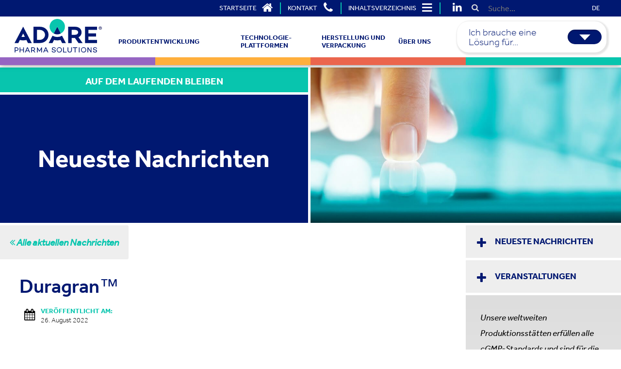

--- FILE ---
content_type: text/html; charset=UTF-8
request_url: https://adarepharmasolutions.com/de/product/duragran/
body_size: 22990
content:

<!DOCTYPE html>
<html translate="no" lang="de" style="margin: 0;">
<head>
    <meta charset="UTF-8" />
    <link rel="shortcut icon" href="https://adarepharmasolutions.com/wp-content/themes/instigator/css/img/favicon.png?v=2.15.5" />
    <meta http-equiv="X-UA-Compatible" content="IE=edge">
    
    <meta name="apple-mobile-web-app-title" content="Adare Pharma Solutions" />
    <meta name="viewport" content="width=device-width, initial-scale=1.0" />
    <link href="https://adarepharmasolutions.com/wp-content/themes/instigator/css/img/apple-touch-icon.png?v=2.15.5" rel="apple-touch-icon" />
    <link href="https://adarepharmasolutions.com/wp-content/themes/instigator/css/img/apple-touch-icon-76x76.png?v=2.15.5" rel="apple-touch-icon-precomposed" sizes="76x76" />
    <link href="https://adarepharmasolutions.com/wp-content/themes/instigator/css/img/apple-touch-icon-120x120.png?v=2.15.5" rel="apple-touch-icon-precomposed" sizes="120x120" />
    <link href="https://adarepharmasolutions.com/wp-content/themes/instigator/css/img/apple-touch-icon-152x152.png?v=2.15.5" rel="apple-touch-icon-precomposed" sizes="152x152" />
    <link href="https://cdn.jsdelivr.net/npm/bootstrap@5.3.3/dist/css/bootstrap.min.css" rel="stylesheet">
    
    <!--[if lt IE 9]><script src="https://adarepharmasolutions.com/wp-content/themes/instigator/js/html5.js?v=2.15.5"></script><![endif]-->
<meta name='robots' content='index, follow, max-image-preview:large, max-snippet:-1, max-video-preview:-1' />
	<style>img:is([sizes="auto" i], [sizes^="auto," i]) { contain-intrinsic-size: 3000px 1500px }</style>
	<script id="cookieyes" type="text/javascript" src="https://cdn-cookieyes.com/client_data/ce35401722c29ac4e48dc23a/script.js"></script>
	<!-- This site is optimized with the Yoast SEO plugin v25.1 - https://yoast.com/wordpress/plugins/seo/ -->
	<title>Duragran™ - Adare Pharma Lösungen</title>
	<link rel="canonical" href="https://adarepharmasolutions.com/de/product/duragran/" />
	<meta property="og:locale" content="de" />
	<meta property="og:type" content="article" />
	<meta property="og:title" content="Duragran™ - Adare Pharma Lösungen" />
	<meta property="og:url" content="https://adarepharmasolutions.com/de/product/duragran/" />
	<meta property="og:site_name" content="Adare Pharma Lösungen" />
	<meta property="article:publisher" content="https://www.facebook.com/Adare-Pharma-Solutions-102256235110152" />
	<meta property="article:modified_time" content="2022-11-11T16:46:30+00:00" />
	<meta name="twitter:card" content="zusammenfassung_großes_bild" />
	<meta name="twitter:site" content="@AdarePS" />
	<script type="application/ld+json" class="yoast-schema-graph">{"@context":"https:\/\/schema.org","@graph":[{"@type":"WebPage","@id":"https:\/\/adarepharmasolutions.com\/product\/duragran\/","url":"https:\/\/adarepharmasolutions.com\/product\/duragran\/","name":"Duragran\u2122 - Adare Pharma L\u00f6sungen","isPartOf":{"@id":"https:\/\/adarepharmasolutions.com\/#website"},"datePublished":"2022-08-26T04:26:05+00:00","dateModified":"2022-11-11T16:46:30+00:00","breadcrumb":{"@id":"https:\/\/adarepharmasolutions.com\/product\/duragran\/#breadcrumb"},"inLanguage":"en-US","potentialAction":[{"@type":"ReadAction","target":["https:\/\/adarepharmasolutions.com\/product\/duragran\/"]}]},{"@type":"BreadcrumbList","@id":"https:\/\/adarepharmasolutions.com\/product\/duragran\/#breadcrumb","itemListElement":[{"@type":"ListItem","position":1,"name":"Startseite","item":"https:\/\/adarepharmasolutions.com\/"},{"@type":"ListItem","position":2,"name":"Produkte","item":"https:\/\/adarepharmasolutions.com\/product\/"},{"@type":"ListItem","position":3,"name":"Duragran\u2122"}]},{"@type":"WebSite","@id":"https:\/\/adarepharmasolutions.com\/#website","url":"https:\/\/adarepharmasolutions.com\/","name":"Adare Pharma L\u00f6sungen","description":"Eine patientenzentrierte Spezial-CDMO","publisher":{"@id":"https:\/\/adarepharmasolutions.com\/#organization"},"potentialAction":[{"@type":"SearchAction","target":{"@type":"EntryPoint","urlTemplate":"https:\/\/adarepharmasolutions.com\/?s={search_term_string}"},"query-input":{"@type":"PropertyValueSpecification","valueRequired":true,"valueName":"search_term_string"}}],"inLanguage":"en-US"},{"@type":"Organization","@id":"https:\/\/adarepharmasolutions.com\/#organization","name":"Adare Pharma L\u00f6sungen","url":"https:\/\/adarepharmasolutions.com\/","logo":{"@type":"ImageObject","inLanguage":"en-US","@id":"https:\/\/adarepharmasolutions.com\/#\/schema\/logo\/image\/","url":"http:\/\/adarepharmasolutions.com\/wp-content\/uploads\/2021\/02\/adare-ps-logo.png","contentUrl":"http:\/\/adarepharmasolutions.com\/wp-content\/uploads\/2021\/02\/adare-ps-logo.png","width":379,"height":147,"caption":"Adare Pharma Solutions"},"image":{"@id":"https:\/\/adarepharmasolutions.com\/#\/schema\/logo\/image\/"},"sameAs":["https:\/\/www.facebook.com\/Adare-Pharma-Solutions-102256235110152","https:\/\/x.com\/AdarePS","https:\/\/www.linkedin.com\/company\/adare-pharmaceuticals\/"]}]}</script>
	<!-- / Yoast SEO plugin. -->


<link rel='dns-prefetch' href='//cdn.jsdelivr.net' />
<link rel='dns-prefetch' href='//use.typekit.net' />
<style id='classic-theme-styles-inline-css' type='text/css'>
/*! This file is auto-generated */
.wp-block-button__link{color:#fff;background-color:#32373c;border-radius:9999px;box-shadow:none;text-decoration:none;padding:calc(.667em + 2px) calc(1.333em + 2px);font-size:1.125em}.wp-block-file__button{background:#32373c;color:#fff;text-decoration:none}
</style>
<style id='safe-svg-svg-icon-style-inline-css' type='text/css'>
.safe-svg-cover{text-align:center}.safe-svg-cover .safe-svg-inside{display:inline-block;max-width:100%}.safe-svg-cover svg{height:100%;max-height:100%;max-width:100%;width:100%}

</style>
<style id='global-styles-inline-css' type='text/css'>
:root{--wp--preset--aspect-ratio--square: 1;--wp--preset--aspect-ratio--4-3: 4/3;--wp--preset--aspect-ratio--3-4: 3/4;--wp--preset--aspect-ratio--3-2: 3/2;--wp--preset--aspect-ratio--2-3: 2/3;--wp--preset--aspect-ratio--16-9: 16/9;--wp--preset--aspect-ratio--9-16: 9/16;--wp--preset--color--black: #000000;--wp--preset--color--cyan-bluish-gray: #abb8c3;--wp--preset--color--white: #ffffff;--wp--preset--color--pale-pink: #f78da7;--wp--preset--color--vivid-red: #cf2e2e;--wp--preset--color--luminous-vivid-orange: #ff6900;--wp--preset--color--luminous-vivid-amber: #fcb900;--wp--preset--color--light-green-cyan: #7bdcb5;--wp--preset--color--vivid-green-cyan: #00d084;--wp--preset--color--pale-cyan-blue: #8ed1fc;--wp--preset--color--vivid-cyan-blue: #0693e3;--wp--preset--color--vivid-purple: #9b51e0;--wp--preset--gradient--vivid-cyan-blue-to-vivid-purple: linear-gradient(135deg,rgba(6,147,227,1) 0%,rgb(155,81,224) 100%);--wp--preset--gradient--light-green-cyan-to-vivid-green-cyan: linear-gradient(135deg,rgb(122,220,180) 0%,rgb(0,208,130) 100%);--wp--preset--gradient--luminous-vivid-amber-to-luminous-vivid-orange: linear-gradient(135deg,rgba(252,185,0,1) 0%,rgba(255,105,0,1) 100%);--wp--preset--gradient--luminous-vivid-orange-to-vivid-red: linear-gradient(135deg,rgba(255,105,0,1) 0%,rgb(207,46,46) 100%);--wp--preset--gradient--very-light-gray-to-cyan-bluish-gray: linear-gradient(135deg,rgb(238,238,238) 0%,rgb(169,184,195) 100%);--wp--preset--gradient--cool-to-warm-spectrum: linear-gradient(135deg,rgb(74,234,220) 0%,rgb(151,120,209) 20%,rgb(207,42,186) 40%,rgb(238,44,130) 60%,rgb(251,105,98) 80%,rgb(254,248,76) 100%);--wp--preset--gradient--blush-light-purple: linear-gradient(135deg,rgb(255,206,236) 0%,rgb(152,150,240) 100%);--wp--preset--gradient--blush-bordeaux: linear-gradient(135deg,rgb(254,205,165) 0%,rgb(254,45,45) 50%,rgb(107,0,62) 100%);--wp--preset--gradient--luminous-dusk: linear-gradient(135deg,rgb(255,203,112) 0%,rgb(199,81,192) 50%,rgb(65,88,208) 100%);--wp--preset--gradient--pale-ocean: linear-gradient(135deg,rgb(255,245,203) 0%,rgb(182,227,212) 50%,rgb(51,167,181) 100%);--wp--preset--gradient--electric-grass: linear-gradient(135deg,rgb(202,248,128) 0%,rgb(113,206,126) 100%);--wp--preset--gradient--midnight: linear-gradient(135deg,rgb(2,3,129) 0%,rgb(40,116,252) 100%);--wp--preset--font-size--small: 13px;--wp--preset--font-size--medium: 20px;--wp--preset--font-size--large: 36px;--wp--preset--font-size--x-large: 42px;--wp--preset--spacing--20: 0.44rem;--wp--preset--spacing--30: 0.67rem;--wp--preset--spacing--40: 1rem;--wp--preset--spacing--50: 1.5rem;--wp--preset--spacing--60: 2.25rem;--wp--preset--spacing--70: 3.38rem;--wp--preset--spacing--80: 5.06rem;--wp--preset--shadow--natural: 6px 6px 9px rgba(0, 0, 0, 0.2);--wp--preset--shadow--deep: 12px 12px 50px rgba(0, 0, 0, 0.4);--wp--preset--shadow--sharp: 6px 6px 0px rgba(0, 0, 0, 0.2);--wp--preset--shadow--outlined: 6px 6px 0px -3px rgba(255, 255, 255, 1), 6px 6px rgba(0, 0, 0, 1);--wp--preset--shadow--crisp: 6px 6px 0px rgba(0, 0, 0, 1);}:where(.is-layout-flex){gap: 0.5em;}:where(.is-layout-grid){gap: 0.5em;}body .is-layout-flex{display: flex;}.is-layout-flex{flex-wrap: wrap;align-items: center;}.is-layout-flex > :is(*, div){margin: 0;}body .is-layout-grid{display: grid;}.is-layout-grid > :is(*, div){margin: 0;}:where(.wp-block-columns.is-layout-flex){gap: 2em;}:where(.wp-block-columns.is-layout-grid){gap: 2em;}:where(.wp-block-post-template.is-layout-flex){gap: 1.25em;}:where(.wp-block-post-template.is-layout-grid){gap: 1.25em;}.has-black-color{color: var(--wp--preset--color--black) !important;}.has-cyan-bluish-gray-color{color: var(--wp--preset--color--cyan-bluish-gray) !important;}.has-white-color{color: var(--wp--preset--color--white) !important;}.has-pale-pink-color{color: var(--wp--preset--color--pale-pink) !important;}.has-vivid-red-color{color: var(--wp--preset--color--vivid-red) !important;}.has-luminous-vivid-orange-color{color: var(--wp--preset--color--luminous-vivid-orange) !important;}.has-luminous-vivid-amber-color{color: var(--wp--preset--color--luminous-vivid-amber) !important;}.has-light-green-cyan-color{color: var(--wp--preset--color--light-green-cyan) !important;}.has-vivid-green-cyan-color{color: var(--wp--preset--color--vivid-green-cyan) !important;}.has-pale-cyan-blue-color{color: var(--wp--preset--color--pale-cyan-blue) !important;}.has-vivid-cyan-blue-color{color: var(--wp--preset--color--vivid-cyan-blue) !important;}.has-vivid-purple-color{color: var(--wp--preset--color--vivid-purple) !important;}.has-black-background-color{background-color: var(--wp--preset--color--black) !important;}.has-cyan-bluish-gray-background-color{background-color: var(--wp--preset--color--cyan-bluish-gray) !important;}.has-white-background-color{background-color: var(--wp--preset--color--white) !important;}.has-pale-pink-background-color{background-color: var(--wp--preset--color--pale-pink) !important;}.has-vivid-red-background-color{background-color: var(--wp--preset--color--vivid-red) !important;}.has-luminous-vivid-orange-background-color{background-color: var(--wp--preset--color--luminous-vivid-orange) !important;}.has-luminous-vivid-amber-background-color{background-color: var(--wp--preset--color--luminous-vivid-amber) !important;}.has-light-green-cyan-background-color{background-color: var(--wp--preset--color--light-green-cyan) !important;}.has-vivid-green-cyan-background-color{background-color: var(--wp--preset--color--vivid-green-cyan) !important;}.has-pale-cyan-blue-background-color{background-color: var(--wp--preset--color--pale-cyan-blue) !important;}.has-vivid-cyan-blue-background-color{background-color: var(--wp--preset--color--vivid-cyan-blue) !important;}.has-vivid-purple-background-color{background-color: var(--wp--preset--color--vivid-purple) !important;}.has-black-border-color{border-color: var(--wp--preset--color--black) !important;}.has-cyan-bluish-gray-border-color{border-color: var(--wp--preset--color--cyan-bluish-gray) !important;}.has-white-border-color{border-color: var(--wp--preset--color--white) !important;}.has-pale-pink-border-color{border-color: var(--wp--preset--color--pale-pink) !important;}.has-vivid-red-border-color{border-color: var(--wp--preset--color--vivid-red) !important;}.has-luminous-vivid-orange-border-color{border-color: var(--wp--preset--color--luminous-vivid-orange) !important;}.has-luminous-vivid-amber-border-color{border-color: var(--wp--preset--color--luminous-vivid-amber) !important;}.has-light-green-cyan-border-color{border-color: var(--wp--preset--color--light-green-cyan) !important;}.has-vivid-green-cyan-border-color{border-color: var(--wp--preset--color--vivid-green-cyan) !important;}.has-pale-cyan-blue-border-color{border-color: var(--wp--preset--color--pale-cyan-blue) !important;}.has-vivid-cyan-blue-border-color{border-color: var(--wp--preset--color--vivid-cyan-blue) !important;}.has-vivid-purple-border-color{border-color: var(--wp--preset--color--vivid-purple) !important;}.has-vivid-cyan-blue-to-vivid-purple-gradient-background{background: var(--wp--preset--gradient--vivid-cyan-blue-to-vivid-purple) !important;}.has-light-green-cyan-to-vivid-green-cyan-gradient-background{background: var(--wp--preset--gradient--light-green-cyan-to-vivid-green-cyan) !important;}.has-luminous-vivid-amber-to-luminous-vivid-orange-gradient-background{background: var(--wp--preset--gradient--luminous-vivid-amber-to-luminous-vivid-orange) !important;}.has-luminous-vivid-orange-to-vivid-red-gradient-background{background: var(--wp--preset--gradient--luminous-vivid-orange-to-vivid-red) !important;}.has-very-light-gray-to-cyan-bluish-gray-gradient-background{background: var(--wp--preset--gradient--very-light-gray-to-cyan-bluish-gray) !important;}.has-cool-to-warm-spectrum-gradient-background{background: var(--wp--preset--gradient--cool-to-warm-spectrum) !important;}.has-blush-light-purple-gradient-background{background: var(--wp--preset--gradient--blush-light-purple) !important;}.has-blush-bordeaux-gradient-background{background: var(--wp--preset--gradient--blush-bordeaux) !important;}.has-luminous-dusk-gradient-background{background: var(--wp--preset--gradient--luminous-dusk) !important;}.has-pale-ocean-gradient-background{background: var(--wp--preset--gradient--pale-ocean) !important;}.has-electric-grass-gradient-background{background: var(--wp--preset--gradient--electric-grass) !important;}.has-midnight-gradient-background{background: var(--wp--preset--gradient--midnight) !important;}.has-small-font-size{font-size: var(--wp--preset--font-size--small) !important;}.has-medium-font-size{font-size: var(--wp--preset--font-size--medium) !important;}.has-large-font-size{font-size: var(--wp--preset--font-size--large) !important;}.has-x-large-font-size{font-size: var(--wp--preset--font-size--x-large) !important;}
:where(.wp-block-post-template.is-layout-flex){gap: 1.25em;}:where(.wp-block-post-template.is-layout-grid){gap: 1.25em;}
:where(.wp-block-columns.is-layout-flex){gap: 2em;}:where(.wp-block-columns.is-layout-grid){gap: 2em;}
:root :where(.wp-block-pullquote){font-size: 1.5em;line-height: 1.6;}
</style>
<link rel='stylesheet' id='weglot-css-css' href='https://adarepharmasolutions.com/wp-content/plugins/weglot/dist/css/front-css.css?ver=4.3.3' type='text/css' media='all' />
<link rel='stylesheet' id='new-flag-css-css' href='https://adarepharmasolutions.com/wp-content/plugins/weglot/dist/css/new-flags.css?ver=4.3.3' type='text/css' media='all' />
<style id='custom-flag-handle-inline-css' type='text/css'>
.weglot-flags.flag-0.wg-en>a:before,.weglot-flags.flag-0.wg-en>span:before {background-image: url(https://cdn.weglot.com/flags/rectangle_mat/us.svg); }.weglot-flags.flag-0.wg-fr>a:before,.weglot-flags.flag-0.wg-fr>span:before {background-image: url(https://cdn.weglot.com/flags/rectangle_mat/fr.svg); }.weglot-flags.flag-0.wg-de>a:before,.weglot-flags.flag-0.wg-de>span:before {background-image: url(https://cdn.weglot.com/flags/rectangle_mat/de.svg); }.weglot-flags.flag-0.wg-it>a:before,.weglot-flags.flag-0.wg-it>span:before {background-image: url(https://cdn.weglot.com/flags/rectangle_mat/it.svg); }.weglot-flags.flag-0.wg-ja>a:before,.weglot-flags.flag-0.wg-ja>span:before {background-image: url(https://cdn.weglot.com/flags/rectangle_mat/jp.svg); }.weglot-flags.flag-0.wg-es>a:before,.weglot-flags.flag-0.wg-es>span:before {background-image: url(https://cdn.weglot.com/flags/rectangle_mat/es.svg); }.weglot-flags.flag-1.wg-en>a:before,.weglot-flags.flag-1.wg-en>span:before {background-image: url(https://cdn.weglot.com/flags/shiny/us.svg); }.weglot-flags.flag-1.wg-fr>a:before,.weglot-flags.flag-1.wg-fr>span:before {background-image: url(https://cdn.weglot.com/flags/shiny/fr.svg); }.weglot-flags.flag-1.wg-de>a:before,.weglot-flags.flag-1.wg-de>span:before {background-image: url(https://cdn.weglot.com/flags/shiny/de.svg); }.weglot-flags.flag-1.wg-it>a:before,.weglot-flags.flag-1.wg-it>span:before {background-image: url(https://cdn.weglot.com/flags/shiny/it.svg); }.weglot-flags.flag-1.wg-ja>a:before,.weglot-flags.flag-1.wg-ja>span:before {background-image: url(https://cdn.weglot.com/flags/shiny/jp.svg); }.weglot-flags.flag-1.wg-es>a:before,.weglot-flags.flag-1.wg-es>span:before {background-image: url(https://cdn.weglot.com/flags/shiny/es.svg); }.weglot-flags.flag-2.wg-en>a:before,.weglot-flags.flag-2.wg-en>span:before {background-image: url(https://cdn.weglot.com/flags/square/us.svg); }.weglot-flags.flag-2.wg-fr>a:before,.weglot-flags.flag-2.wg-fr>span:before {background-image: url(https://cdn.weglot.com/flags/square/fr.svg); }.weglot-flags.flag-2.wg-de>a:before,.weglot-flags.flag-2.wg-de>span:before {background-image: url(https://cdn.weglot.com/flags/square/de.svg); }.weglot-flags.flag-2.wg-it>a:before,.weglot-flags.flag-2.wg-it>span:before {background-image: url(https://cdn.weglot.com/flags/square/it.svg); }.weglot-flags.flag-2.wg-ja>a:before,.weglot-flags.flag-2.wg-ja>span:before {background-image: url(https://cdn.weglot.com/flags/square/jp.svg); }.weglot-flags.flag-2.wg-es>a:before,.weglot-flags.flag-2.wg-es>span:before {background-image: url(https://cdn.weglot.com/flags/square/es.svg); }.weglot-flags.flag-3.wg-en>a:before,.weglot-flags.flag-3.wg-en>span:before {background-image: url(https://cdn.weglot.com/flags/circle/us.svg); }.weglot-flags.flag-3.wg-fr>a:before,.weglot-flags.flag-3.wg-fr>span:before {background-image: url(https://cdn.weglot.com/flags/circle/fr.svg); }.weglot-flags.flag-3.wg-de>a:before,.weglot-flags.flag-3.wg-de>span:before {background-image: url(https://cdn.weglot.com/flags/circle/de.svg); }.weglot-flags.flag-3.wg-it>a:before,.weglot-flags.flag-3.wg-it>span:before {background-image: url(https://cdn.weglot.com/flags/circle/it.svg); }.weglot-flags.flag-3.wg-ja>a:before,.weglot-flags.flag-3.wg-ja>span:before {background-image: url(https://cdn.weglot.com/flags/circle/jp.svg); }.weglot-flags.flag-3.wg-es>a:before,.weglot-flags.flag-3.wg-es>span:before {background-image: url(https://cdn.weglot.com/flags/circle/es.svg); }
</style>
<link rel='stylesheet' id='crftd_base-css' href='https://adarepharmasolutions.com/wp-content/themes/instigator/css/base.css?ver=1756298557' type='text/css' media='all' />
<link rel='stylesheet' id='crftd_mobile-css' href='https://adarepharmasolutions.com/wp-content/themes/instigator/css/mobile.css?ver=1756298557' type='text/css' media='all' />
<link rel='stylesheet' id='crftd_fonts-css' href='https://adarepharmasolutions.com/wp-content/themes/instigator/css/fonts/fonts.css?ver=1756298557' type='text/css' media='all' />
<link rel='stylesheet' id='crftd_adobe_fonts-css' href='https://use.typekit.net/dwo7ubo.css' type='text/css' media='all' />
<link rel='stylesheet' id='crftd_slick-css' href='https://adarepharmasolutions.com/wp-content/themes/instigator/js/slick/slick.css?ver=1756298557' type='text/css' media='all' />
<link rel='stylesheet' id='crftd_fancybox-css' href='https://adarepharmasolutions.com/wp-content/themes/instigator/js/fancybox/fancybox.css?ver=1756298557' type='text/css' media='all' />
<link rel='stylesheet' id='crftd_wow-css' href='https://adarepharmasolutions.com/wp-content/themes/instigator/js/wow/animate.css?ver=1756298557' type='text/css' media='all' />
<link rel='stylesheet' id='adare-style-css' href='https://adarepharmasolutions.com/wp-content/themes/instigator/style.css?ver=74022d80c8fd71d369e846dd9c623d9e' type='text/css' media='all' />
<link rel='stylesheet' id='custom-css' href='https://adarepharmasolutions.com/wp-content/themes/instigator/css/form.css?ver=1763643615' type='text/css' media='' />
<script type="text/javascript" src="https://adarepharmasolutions.com/wp-content/plugins/weglot/dist/front-js.js?ver=4.3.3" id="wp-weglot-js-js"></script>
<script type="text/javascript" src="https://adarepharmasolutions.com/wp-includes/js/jquery/jquery.min.js?ver=3.7.1" id="jquery-core-js"></script>
<script type="text/javascript" src="https://adarepharmasolutions.com/wp-content/themes/instigator/js/form.js?ver=74022d80c8fd71d369e846dd9c623d9e" id="form-js"></script>
<link rel="https://api.w.org/" href="https://adarepharmasolutions.com/wp-json/" /><link rel="EditURI" type="application/rsd+xml" title="RSD" href="https://adarepharmasolutions.com/xmlrpc.php?rsd" />

<link rel='shortlink' href='https://adarepharmasolutions.com/?p=11962' />
<link rel="alternate" title="oEmbed (JSON)" type="application/json+oembed" href="https://adarepharmasolutions.com/wp-json/oembed/1.0/embed?url=https%3A%2F%2Fadarepharmasolutions.com%2Fproduct%2Fduragran%2F" />
<link rel="alternate" title="oEmbed (XML)" type="text/xml+oembed" href="https://adarepharmasolutions.com/wp-json/oembed/1.0/embed?url=https%3A%2F%2Fadarepharmasolutions.com%2Fproduct%2Fduragran%2F&#038;format=xml" />

		<script>
		(function(h,o,t,j,a,r){
			h.hj=h.hj||function(){(h.hj.q=h.hj.q||[]).push(arguments)};
			h._hjSettings={hjid:5026769,hjsv:5};
			a=o.getElementsByTagName('head')[0];
			r=o.createElement('script');r.async=1;
			r.src=t+h._hjSettings.hjid+j+h._hjSettings.hjsv;
			a.appendChild(r);
		})(window,document,'//static.hotjar.com/c/hotjar-','.js?sv=');
		</script>
		
<meta name="google" content="notranslate"/>
<link rel="alternate" href="https://adarepharmasolutions.com/product/duragran/" hreflang="en"/>
<link rel="alternate" href="https://adarepharmasolutions.com/fr/product/duragran/" hreflang="fr"/>
<link rel="alternate" href="https://adarepharmasolutions.com/de/product/duragran/" hreflang="de"/>
<link rel="alternate" href="https://adarepharmasolutions.com/it/product/duragran/" hreflang="it"/>
<link rel="alternate" href="https://adarepharmasolutions.com/ja/product/duragran/" hreflang="ja"/>
<link rel="alternate" href="https://adarepharmasolutions.com/es/product/duragran/" hreflang="es"/>
<script type="application/json" id="weglot-data">{"website":"https:\/\/adarepharmasolutions.com","uid":"991cb6637b","project_slug":"adare","language_from":"en","language_from_custom_flag":"us","language_from_custom_name":"EN","excluded_paths":[],"excluded_blocks":[],"custom_settings":{"button_style":{"is_dropdown":true,"flag_type":"rectangle_mat","with_name":true,"custom_css":"","with_flags":false,"full_name":false},"wp_user_version":"4.2.7","translate_email":false,"translate_search":false,"translate_amp":false,"switchers":[{"templates":{"name":"default","hash":"095ffb8d22f66be52959023fa4eeb71a05f20f73"},"location":[],"style":{"with_flags":false,"flag_type":"rectangle_mat","with_name":true,"full_name":false,"is_dropdown":true}}]},"pending_translation_enabled":false,"curl_ssl_check_enabled":true,"custom_css":null,"languages":[{"language_to":"fr","custom_code":null,"custom_name":null,"custom_local_name":"FR","provider":null,"enabled":true,"automatic_translation_enabled":true,"deleted_at":null,"connect_host_destination":null,"custom_flag":"fr"},{"language_to":"de","custom_code":null,"custom_name":null,"custom_local_name":"DE","provider":null,"enabled":true,"automatic_translation_enabled":true,"deleted_at":null,"connect_host_destination":null,"custom_flag":"de"},{"language_to":"it","custom_code":null,"custom_name":null,"custom_local_name":"IT","provider":null,"enabled":true,"automatic_translation_enabled":true,"deleted_at":null,"connect_host_destination":null,"custom_flag":"it"},{"language_to":"ja","custom_code":null,"custom_name":null,"custom_local_name":"JA","provider":null,"enabled":true,"automatic_translation_enabled":true,"deleted_at":null,"connect_host_destination":null,"custom_flag":"jp"},{"language_to":"es","custom_code":null,"custom_name":null,"custom_local_name":"ES","provider":null,"enabled":true,"automatic_translation_enabled":true,"deleted_at":null,"connect_host_destination":null,"custom_flag":"es"}],"organization_slug":"w-a696e2146e","api_domain":"cdn-api-weglot.com","product":"1.0","current_language":"de","switcher_links":{"en":"https:\/\/adarepharmasolutions.com\/product\/duragran\/","fr":"https:\/\/adarepharmasolutions.com\/fr\/product\/duragran\/","de":"https:\/\/adarepharmasolutions.com\/de\/product\/duragran\/","it":"https:\/\/adarepharmasolutions.com\/it\/product\/duragran\/","ja":"https:\/\/adarepharmasolutions.com\/ja\/product\/duragran\/","es":"https:\/\/adarepharmasolutions.com\/es\/product\/duragran\/"},"original_path":"\/product\/duragran\/"}</script>		<script>
			document.documentElement.className = document.documentElement.className.replace('no-js', 'js');
		</script>
				<style>
			.no-js img.lazyload {
				display: none;
			}

			figure.wp-block-image img.lazyloading {
				min-width: 150px;
			}

						.lazyload, .lazyloading {
				opacity: 0;
			}

			.lazyloaded {
				opacity: 1;
				transition: opacity 350ms;
				transition-delay: 0ms;
			}

					</style>
		<script id='nitro-telemetry-meta' nitro-exclude>window.NPTelemetryMetadata={missReason: (!window.NITROPACK_STATE ? 'cache not found' : 'hit'),pageType: 'product',isEligibleForOptimization: true,}</script><script id='nitro-generic' nitro-exclude>(()=>{window.NitroPack=window.NitroPack||{coreVersion:"na",isCounted:!1};let e=document.createElement("script");if(e.src="https://nitroscripts.com/cGuwwshjjwaVMRVvfOuRDHNFSlCeRHYy",e.async=!0,e.id="nitro-script",document.head.appendChild(e),!window.NitroPack.isCounted){window.NitroPack.isCounted=!0;let t=()=>{navigator.sendBeacon("https://to.getnitropack.com/p",JSON.stringify({siteId:"cGuwwshjjwaVMRVvfOuRDHNFSlCeRHYy",url:window.location.href,isOptimized:!!window.IS_NITROPACK,coreVersion:"na",missReason:window.NPTelemetryMetadata?.missReason||"",pageType:window.NPTelemetryMetadata?.pageType||"",isEligibleForOptimization:!!window.NPTelemetryMetadata?.isEligibleForOptimization}))};(()=>{let e=()=>new Promise(e=>{"complete"===document.readyState?e():window.addEventListener("load",e)}),i=()=>new Promise(e=>{document.prerendering?document.addEventListener("prerenderingchange",e,{once:!0}):e()}),a=async()=>{await i(),await e(),t()};a()})(),window.addEventListener("pageshow",e=>{if(e.persisted){let i=document.prerendering||self.performance?.getEntriesByType?.("navigation")[0]?.activationStart>0;"visible"!==document.visibilityState||i||t()}})}})();</script><link rel="icon" href="https://adarepharmasolutions.com/wp-content/uploads/2020/10/adare-favicon.png" sizes="32x32" />
<link rel="icon" href="https://adarepharmasolutions.com/wp-content/uploads/2020/10/adare-favicon.png" sizes="192x192" />
<link rel="apple-touch-icon" href="https://adarepharmasolutions.com/wp-content/uploads/2020/10/adare-favicon.png" />
<meta name="msapplication-TileImage" content="https://adarepharmasolutions.com/wp-content/uploads/2020/10/adare-favicon.png" />
        <script type="text/javascript" src="https://secure.feed5baby.com/js/206097.js"></script>
        <noscript><img src="https://secure.feed5baby.com/206097.png" alt="" style="display:none;" /></noscript>
<script src="https://kit.fontawesome.com/6c802ab65d.js" crossorigin="anonymous"></script>
        		<style type="text/css" id="wp-custom-css">
			.other-job-title-wrapp .ginput_container.ginput_container_text input {
    width: 49%;
}
.other-job-title-wrapp .ginput_container.ginput_container_text {
    /* width: 100%; */
    display: flex;
    justify-content: flex-end;
}
@media only screen and (max-width: 991px) {
.other-job-title-wrapp .ginput_container.ginput_container_text input {
    width: 100%;
}
}


.header__mobile_conat a{
	left : -5px;
}
.genderequality li.current {
    width: 100%;
    order: 4;
}
ul.menu.genderequality li {
    width: 100%;
}
ul.menu.genderequality .current + li {
  order: 6;
}.page--aside > ul.genderequality > li.on > ul {
    display: flex;
    flex-wrap: wrap;
    width: 100%;
}
.genderequality li.terms-pdf {
    order: 5;
}
.header__mobile a {
    left: -10px;
}
.opt-sms-check {
    margin-top: 0px !important;
}
#pill-machine {
  position: relative;
  top: -60px;
  left: 240px;
  border-radius: 25px;
  border: 2px solid #08c5ae;
  width: 200px;
  height: 200px:
}
#career-man, .precision-particles {
  position: relative ;
  border-radius: 25px;
  border: 2px solid #08c5ae;
}
.patient-girl {
  border-radius: 25px;
}
.about-pills {
  top:15px;
  position:relative;
}

/* Taste Masking Market Statistics */
.taste-masking-statistics img {
  float: left;
  clear:left;
  padding-bottom: 20px;
  padding-right: 15px;
}
.is--safari .header__search .search-field {
	-webkit-appearance: textfield;background: var(--primary);height: 26px;color: #08c5ae;box-shadow: none;border: 0;border-radius: 100px;font-size: 16px;line-height: 1;padding: 3px 6px 3px 40px;-webkit-border-radius: 100px;transition: background .3s ease;
}


.country-selector.weglot-dropdown {
    display: none;
}
@media only screen and (max-width: 767px) {
 .length-50 .ginput_container {
    width: 100% !important;
}
}

@media (max-width: 575px) {
body #gform_12 .gfield .gfield_checkbox label {
    display: grid !important;
    grid-template-columns: 40px 1fr;
    align-items: start;
    line-height: 1;
}
	
	
	
body #gform_11 .gfield .gfield_checkbox label, body #gform_12 .gfield .gfield_checkbox label, body #gform_14 .gfield .gfield_checkbox label, body #gform_17 .gfield .gfield_checkbox label {
        padding: 13px 0px 5px 35.99px;
        float: left;
        display: block !important;
        line-height: inherit !important;
    }

body #gform_11 .gfield .gfield_checkbox label:before, body #gform_12 .gfield .gfield_checkbox label:before, body #gform_14 .gfield .gfield_checkbox label:before, body #gform_17 .gfield .gfield_checkbox label:before {
    margin-left: -23px;
}

body #gform_11 .gchoice input[type="checkbox"]:checked + label:after, body #gform_12 .gchoice input[type="checkbox"]:checked + label:after, body #gform_14 .gchoice input[type="checkbox"]:checked + label:after, body #gform_17 .gchoice input[type="checkbox"]:checked + label:after {
    top: 18px;
}
}









		</style>
		
            <!-- Global site tag (gtag.js) - Google Analytics -->
            <script async src="https://www.googletagmanager.com/gtag/js?id=G-BBGVFEWT0T"></script>
            <script>
                window.dataLayer = window.dataLayer || [];
                function gtag(){dataLayer.push(arguments);}
                gtag('js', new Date());

                gtag('config', 'G-BBGVFEWT0T');
            </script>
            <script src="https://www.google.com/recaptcha/api.js" async defer></script>
<!-- Global site tag (gtag.js) - Google Ads: 10955768208 -->
<script async src="https://www.googletagmanager.com/gtag/js?id=AW-10955768208"></script>
<script>
  window.dataLayer = window.dataLayer || [];
  function gtag(){dataLayer.push(arguments);}
  gtag('js', new Date());

  gtag('config', 'AW-10955768208');
</script>

<script>
  (function(w,d,t,r,u)
  {
    var f,n,i;
    w[u]=w[u]||[],f=function()
    {
      var o={ti:"187213221", enableAutoSpaTracking: true}; 
      o.q=w[u],w[u]=new UET(o),w[u].push("pageLoad") 
    },
    n=d.createElement(t),n.src=r,n.async=1,n.onload=n.onreadystatechange=function()
    {
      var s=this.readyState;
      s&&s!=="loaded"&&s!=="complete"||(f(),n.onload=n.onreadystatechange=null)
    },
    i=d.getElementsByTagName(t)[0],i.parentNode.insertBefore(n,i)
  })
  (window,document,"script","//bat.bing.com/bat.js","uetq");
</script>
<!--You can set default Consent Mode right after the UET tag-->
<script>
  window.uetq=window.uetq||[];
  window.uetq.push('consent', 'default': {
    'ad_storage': 'denied',
  });
</script>

<!--Update consent based on user choice.-->
<!--Implement a cookie banner or another method to collect user consent.-->
<!--When a user grants consent (e.g., selects 'Accept' on your banner), update the consent settings using the command below.-->
<script>
  window.uetq=window.uetq||[];
  window.uetq.push('consent', 'update': {
    'ad_storage': 'granted',
  });
</script>




<!-- Google Tag Manager -->
<script>(function(w,d,s,l,i){w[l]=w[l]||[];w[l].push({'gtm.start':
new Date().getTime(),event:'gtm.js'});var f=d.getElementsByTagName(s)[0],
j=d.createElement(s),dl=l!='dataLayer'?'&l='+l:'';j.async=true;j.src=
'https://www.googletagmanager.com/gtm.js?id='+i+dl;f.parentNode.insertBefore(j,f);
})(window,document,'script','dataLayer','GTM-5HXHC667');</script>
<!-- End Google Tag Manager -->



</head>
<body itemscope itemtype="http://schema.org/WebPage" class="wp-singular product-template-default single single-product postid-11962 wp-theme-instigator page--single is--mac is--safari" style="--primary:#001871;--secondary:#08c5ae;--primary-over:#ffffff;--secondary-over:#ffffff;--title_color:#001871;--copy_color:#000000;--copy_link:#08c5ae;--copy_bold:#08c5ae;">
    

<noscript><iframe src="https://www.googletagmanager.com/ns.html?id=GTM-5HXHC667"
height="0" width="0" style="display:none;visibility:hidden"></iframe></noscript>
<!-- End Google Tag Manager (noscript) -->

    <?php wp_body_open(); ?>
    <!--div class="main__loading" style="position: fixed; top: 0; left: 0; z-index: 150000; width: 100%; height: 100%; background: #fff; "><img style="width: 60px; height: 45px; position: absolute; top: 50%; left: 50%; margin: -22.5px auto auto -30px;" src="[data-uri]" /></div-->
    <header class="header__wrap" style="--primary:#001871;--secondary:#08c5ae;--primary-over:#ffffff;--secondary-over:#ffffff;--title_color:#001871;--copy_color:#000000;--copy_link:#08c5ae;--copy_bold:#08c5ae;">
        <div class="header__top">
            <div class="header__left">&nbsp;
            </div>
            <div class="header__topnav">
             <div class="header__home header__icons"><a href="https://adarepharmasolutions.com/de/" title="Adare Pharma Lösungen Home"><span>Startseite</span><i class="icon-home"></i></a></div>
                <div class="header__mobile_conat header__home header__icons"><a href="https://adarepharmasolutions.com/de/contact-us/" title="contactus"><span>Kontakt</span><i class="icon-phone"></i></a></div>
                <div class="header__mobile header__icons"><a href="javascript:void(0);" title="Menü"><span>Inhaltsverzeichnis</span><i class="icon-menu"></i></a></div>
                
            </div>
            <div class="header__social">
                <div class="social_links"><a class="is_linkedin" href="https://www.linkedin.com/company/adare-pharmaceuticals/" target="_blank" title="Adare Pharma Solutions auf LinkedIn"><i class="social-linkedin"></i><span>Adare Pharma Solutions auf LinkedIn</span></a></div>
            </div>
            <div class="header__search">
                
        <form  role="search" method="get" action="https://adarepharmasolutions.com/de/">
            <label class="screen-reader-text" for="search-home">Suche</label>
            <!--input type="hidden" name="post_type" value="page" /-->
            <input type="search" class="search-field" placeholder="Suche..." value="" name="s" id="search-home" />
            <button type="submit"><i class="icon-search"></i> <span>Suche</span></button>
        </form>
    
            </div>
            <div class="header__language">
                <i class="fa-regular fa-globe"></i>
                <!--Weglot 4.3.3--><aside data-wg-notranslate="" class="country-selector weglot-dropdown close_outside_click closed weglot-shortcode wg-" tabindex="0" aria-expanded="false" aria-label="Language selected: German"><input id="wg69700849ac80a6.658298471768949833769" class="weglot_choice" type="checkbox" name="menu"/><label data-l="de" tabindex="-1" for="wg69700849ac80a6.658298471768949833769" class="wgcurrent wg-li weglot-lang weglot-language flag-0 wg-de" data-code-language="wg-de" data-name-language="DE"><span class="wglanguage-name">DE</span></label><ul role="none"><li data-l="en" class="wg-li weglot-lang weglot-language flag-0 wg-en" data-code-language="en" role="option"><a title="Language switcher : EN" class="weglot-language-en" role="option" data-wg-notranslate="" href="https://adarepharmasolutions.com/product/duragran/">EN</a></li><li data-l="fr" class="wg-li weglot-lang weglot-language flag-0 wg-fr" data-code-language="fr" role="option"><a title="Language switcher : French" class="weglot-language-fr" role="option" data-wg-notranslate="" href="https://adarepharmasolutions.com/fr/product/duragran/">FR</a></li><li data-l="it" class="wg-li weglot-lang weglot-language flag-0 wg-it" data-code-language="it" role="option"><a title="Language switcher : Italian" class="weglot-language-it" role="option" data-wg-notranslate="" href="https://adarepharmasolutions.com/it/product/duragran/">IT</a></li><li data-l="ja" class="wg-li weglot-lang weglot-language flag-0 wg-ja" data-code-language="ja" role="option"><a title="Language switcher : Japanese" class="weglot-language-ja" role="option" data-wg-notranslate="" href="https://adarepharmasolutions.com/ja/product/duragran/">JA</a></li><li data-l="es" class="wg-li weglot-lang weglot-language flag-0 wg-es" data-code-language="es" role="option"><a title="Language switcher : Spanish" class="weglot-language-es" role="option" data-wg-notranslate="" href="https://adarepharmasolutions.com/es/product/duragran/">ES</a></li></ul></aside>
            </div>
        </div>
        <div class="header__brand">
            <div class="header__logo">
                <a href="https://adarepharmasolutions.com/de/" title="Adare Pharma Lösungen Home"><img src="https://adarepharmasolutions.com/wp-content/themes/instigator/css/img/logo-color.svg?v=2.15.5" alt="Logo: Adare Pharma Lösungen"  loading="lazy"></a>
            </div>
            <div class="nav_main"><nav class="count--4 table--side vertical--bottom">
                    <div class="this--col col0 divide--1">
                        <h3><a href="http://adarepharmasolutions.com/de/#development" class="table--side vertical--middle"><strong>Produktentwicklung</strong><span class="this--ghost"></span></a></h3>
                        <div class="this--sub">
                            <ul><li><a href="https://adarepharmasolutions.com/de/development/overview/"><span><i style="background-color: #08c5ae"></i>Fähigkeiten</span></a></li><li><a href="https://adarepharmasolutions.com/de/development/early-stage/"><span><i style="background-color: #001871"></i>Frühes Stadium der Entwicklung</span></a></li><li><a href="https://adarepharmasolutions.com/de/development/research-development/"><span><i style="background-color: #9665c2"></i>Forschung und Entwicklung</span></a></li><li><a href="https://adarepharmasolutions.com/de/development/specialized-services/"><span><i style="background-color: #ffaf3c"></i>Spezialisierte Dienstleistungen</span></a><ul><li><a href="https://adarepharmasolutions.com/de/development/specialized-services/nitrosamine/"><span><i style="background-color: #001871"></i>Nitrosamin-Abschwächung</span></a></li><li><a href="https://adarepharmasolutions.com/de/development/specialized-services/high-potency/"><span><i style="background-color: #9665c2"></i>Hohe Potenz</span></a></li><li><a href="https://adarepharmasolutions.com/de/development/specialized-services/small-scale-non-gmp-laboratory/"><span><i style="background-color: #ffaf3c"></i>Nicht-GMP-Labor in kleinem Maßstab</span></a></li><li><a href="https://adarepharmasolutions.com/de/development/specialized-services/3d-printing/"><span><i style="background-color: #eb654d"></i>3D-Siebdruck</span></a></li><li><a href="https://adarepharmasolutions.com/de/development/specialized-services/precision-particle-technology/"><span><i style="background-color: #eb654d"></i>Precision Particle Fabrication™</span></a></li><li><a href="https://adarepharmasolutions.com/de/development/specialized-services/cat-one/"><span><i style="background-color: #08c5ae"></i>Missbrauchsabschreckende Tests</span></a></li></ul></li><li><a href="https://adarepharmasolutions.com/de/development/analytical-services/"><span><i style="background-color: #eb654d"></i>Analytische Dienstleistungen</span></a></li><li><a href="https://adarepharmasolutions.com/de/development/formulation-development/"><span><i style="background-color: #08c5ae"></i>Entwicklung der Formulierung</span></a></li><li><a href="https://adarepharmasolutions.com/de/development/pediatric-formulations/"><span><i style="background-color: #9665c2"></i>Pädiatrische Formulierungen</span></a></li></ul>
                        </div>
                    </div>
                
                    <div class="this--col col1 divide--2">
                        <h3><a href="http://adarepharmasolutions.com/de/#solutions" class="table--side vertical--middle"><strong>Technologie-Plattformen</strong><span class="this--ghost"></span></a></h3>
                        <div class="this--sub">
                            <ul><li><a href="https://adarepharmasolutions.com/de/patient-centered-solutions/taste-masking/"><span><i style="background-color: #9665c2"></i>Geschmacksmaskierung</span></a></li><li><a href="https://adarepharmasolutions.com/de/patient-centered-solutions/modified-release/"><span><i style="background-color: #ffaf3c"></i>Geänderte Freigabe</span></a></li><li><a href="https://adarepharmasolutions.com/de/patient-centered-solutions/bioavailability-enhancement/"><span><i style="background-color: #eb654d"></i>Verbesserung der Löslichkeit</span></a></li><li><a href="https://adarepharmasolutions.com/de/patient-centered-solutions/patient-centric-solutions/"><span><i style="background-color: #08c5ae"></i>Patientenzentrierte Lösungen</span></a></li><li><a href="https://adarepharmasolutions.com/de/patient-centered-solutions/orbis-biosciences/"><span><i style="background-color: #9665c2"></i>Orbis Biosciences® Technologien</span></a></li></ul><h4><a href="http://adarepharmasolutions.com/de/#technologies"><span><i style="background-color: #b72d77"></i>Spezialisierte Technologien</span></a></h4><ul><li><a href="https://adarepharmasolutions.com/de/technologies/overview/"><span><i style="background-color: #08c5ae"></i>Übersicht</span></a></li><li><a href="https://adarepharmasolutions.com/de/technologies/advatab/"><span><i style="background-color: #ffaf3c"></i>AdvaTab®.</span></a></li><li><a href="https://adarepharmasolutions.com/de/technologies/diffucaps/"><span><i style="background-color: #eb654d"></i>Diffucaps®</span></a></li><li><a href="https://adarepharmasolutions.com/de/technologies/diffutab/"><span><i style="background-color: #37b34a"></i>Diffutab®</span></a></li><li><a href="https://adarepharmasolutions.com/de/technologies/microcaps/"><span><i style="background-color: #08c5ae"></i>Mikrokapseln®.</span></a></li><li><a href="https://adarepharmasolutions.com/de/technologies/minitabs/"><span><i style="background-color: #9665c2"></i>Minitabs™.</span></a></li><li><a href="https://adarepharmasolutions.com/de/technologies/optimμm/"><span><i style="background-color: #f36e23"></i>Optimμm®.</span></a></li><li><a href="https://adarepharmasolutions.com/de/technologies/parvulet/"><span><i style="background-color: #1b75ba"></i>Parvulet®.</span></a></li><li><a href="https://adarepharmasolutions.com/de/technologies/stratμm/"><span><i style="background-color: #b72d77"></i>Stratμm®.</span></a></li><li><a href="https://adarepharmasolutions.com/de/technologies/unisun/"><span><i style="background-color: #007193"></i>Unisun®.</span></a></li><li><a href="https://adarepharmasolutions.com/de/technologies/adaptdose/"><span><i style="background-color: #67a0d4"></i>Adaptdose™.</span></a></li><li><a href="https://adarepharmasolutions.com/de/technologies/duragran/"><span><i style="background-color: #37b34a"></i>Duragran™</span></a></li></ul>
                        </div>
                    </div>
                
                    <div class="this--col col2 divide--1">
                        <h3><a href="http://adarepharmasolutions.com/de/#manufacturing" class="table--side vertical--middle"><strong>Herstellung und Verpackung</strong><span class="this--ghost"></span></a></h3>
                        <div class="this--sub">
                            <ul><li><a href="https://adarepharmasolutions.com/de/manufacturing/overview/"><span><i style="background-color: #08c5ae"></i>Technologiegestützte CDMO-Dienstleistungen</span></a></li><li><a href="https://adarepharmasolutions.com/de/manufacturing/clinical-trials-materials/"><span><i style="background-color: #9665c2"></i>Materialien zur klinischen Prüfung</span></a></li><li><a href="https://adarepharmasolutions.com/de/manufacturing/tech-transfer/"><span><i style="background-color: #ffaf3c"></i>Technologietransfer</span></a></li><li><a href="https://adarepharmasolutions.com/de/manufacturing/commercial-scale-manufacturing/"><span><i style="background-color: #eb654d"></i>Kommerzielle Fertigung</span></a></li><li><a href="https://adarepharmasolutions.com/de/manufacturing/packaging/"><span><i style="background-color: #08c5ae"></i>Kommerzielle Verpackungsdienstleistungen</span></a></li></ul><h4><a href="https://adarepharmasolutions.com/de/facilities/"><span><i style="background-color: #1b75ba"></i>Unsere Einrichtungen</span></a></h4><h4><a href="https://adarepharmasolutions.com/de/quality-regulatory/quality-regulatory/"><span><i style="background-color: #9665c2"></i>Qualität und Regulierung</span></a></h4>
                        </div>
                    </div>
                
                    <div class="this--col col3 divide--1">
                        <h3><a href="http://adarepharmasolutions.com/de/#about" class="table--side vertical--middle"><strong>Über uns</strong><span class="this--ghost"></span></a></h3>
                        <div class="this--sub">
                            <ul><li><a href="https://adarepharmasolutions.com/de/about/our-legacy/"><span><i style="background-color: #9665c2"></i>Unser Vermächtnis</span></a></li><li><a href="https://adarepharmasolutions.com/de/about/our-leadership/"><span><i style="background-color: #ffaf3c"></i>Unser Führungsstil</span></a></li><li><a href="https://adarepharmasolutions.com/de/about/our-people/"><span><i style="background-color: #eb654d"></i>Unser Personal</span></a></li><li><a href="https://adarepharmasolutions.com/de/about/environmental-social-and-governance/"><span><i style="background-color: #001871"></i>Umwelt, Soziales und Governance</span></a></li></ul><h4><a href="https://adarepharmasolutions.com/de/newsroom/"><span><i style="background-color: #ffaf3c"></i>Newsroom</span></a></h4><h4><a href="https://adarepharmasolutions.com/de/knowledge-center/"><span><i style="background-color: #ffaf3c"></i>Ressourcenzentrum</span></a></h4><h4><a href="https://adarepharmasolutions.com/de/events/"><span><i style="background-color: #eb654d"></i>Veranstaltungen</span></a></h4><h4><a href="https://adarepharmasolutions.com/de/adare-careers/"><span><i style="background-color: #001871"></i>Karriere</span></a></h4><h4><a href="https://adarepharmasolutions.com/de/contact-us/"><span><i style="background-color: #ffaf3c"></i>Kontakt</span></a></h4><h4><a href="https://adarepharmasolutions.com/de/product-safety/"><span><i style="background-color: #08c5ae"></i>Berichterstattung zur Produktsicherheit</span></a></h4><h4><a href="https://adarepharmasolutions.com/de/legal/terms-conditions/"><span><i style="background-color: #08c5ae"></i>Rechtliche Haftungsausschlüsse</span></a></h4><h4><a href="https://adarepharmasolutions.com/de/blog/"><span><i style="background-color: #08c5ae"></i>Blog</span></a></h4>
                        </div>
                    </div>
                </nav></div>
            
                    <div class="nav_shortcut">
                        <div class="this--trigger"><a href="javascript:void(0);"><span>Ich brauche eine Lösung für...</span><i></i></a></div>
                        <form  action="https://adarepharmasolutions.com/de/solutions/" method="GET">
                            <ul class="this--options"><li style="--color: #9665c2"><label><input type="checkbox" name="for[]" value="taste-masking" /> <span>Geschmacksmaskierung</span></label></li><li style="--color: #ffaf3c"><label><input type="checkbox" name="for[]" value="solubility-enhancement" /> <span>Verbesserung der Löslichkeit</span></label></li><li style="--color: #eb654d"><label><input type="checkbox" name="for[]" value="customized-release" /> <span>Benutzerdefinierte Freigabe</span></label></li><li style="--color: #08c5ae"><label><input type="checkbox" name="for[]" value="pediatric-formulations" /> <span>Pädiatrische Formulierungen</span></label></li><li style="--color: #b72d77"><label><input type="checkbox" name="for[]" value="combination-product" /> <span>Kombiniertes Produkt</span></label></li><li style="--color: #1b75ba"><label><input type="checkbox" name="for[]" value="poor-acceptability" /> <span>Schlechte Akzeptanz</span></label></li><li style="--color: #9665c2"><label><input type="checkbox" name="for[]" value="swallowing-issues" /> <span>Probleme beim Schlucken</span></label></li><li style="--color: #ffaf3c"><label><input type="checkbox" name="for[]" value="dosing-flexibility" /> <span>Flexibel dosieren</span></label></li><li style="--color: #eb654d"><label><input type="checkbox" name="for[]" value="chemical-incompatibilities" /> <span>Chemische Unverträglichkeiten</span></label></li><li style="--color: #08c5ae"><label><input type="checkbox" name="for[]" value="orally-disintegrating" /> <span>Oral zerfallend</span></label></li><li style="--color: #b72d77"><label><input type="checkbox" name="for[]" value="dosing-convenience" /> <span>Bequeme Dosierung</span></label></li><li style="--color: #1b75ba"><label><input type="checkbox" name="for[]" value="controlled-substances" /> <span>Kontrollierte Substanzen</span></label></li><li style="--color: #9665c2"><label><input type="checkbox" name="for[]" value="nitrosamine-mitigation" /> <span>Nitrosamin-Abschwächung</span></label></li></ul>
                            <div class="this--cta"><input type="submit" value="Lösungen finden" /></div>
                        </form>
                    </div>
                
        </div>
        <div class="color_bar"><i></i><i></i><i></i><i></i></div>
        <div class="header__nav">
            <nav class="count--4">
                <div class="col0 divide--1">
                    <h4><a href="http://adarepharmasolutions.com/de/#development"><span><i style="background-color: #9665c2"></i>Produktentwicklung</span></a></h4><ul><li><a href="https://adarepharmasolutions.com/de/development/overview/"><span><i style="background-color: #08c5ae"></i>Fähigkeiten</span></a></li><li><a href="https://adarepharmasolutions.com/de/development/early-stage/"><span><i style="background-color: #001871"></i>Frühes Stadium der Entwicklung</span></a></li><li><a href="https://adarepharmasolutions.com/de/development/research-development/"><span><i style="background-color: #9665c2"></i>Forschung und Entwicklung</span></a></li><li><a href="https://adarepharmasolutions.com/de/development/specialized-services/"><span><i style="background-color: #ffaf3c"></i>Spezialisierte Dienstleistungen</span></a><ul><li><a href="https://adarepharmasolutions.com/de/development/specialized-services/nitrosamine/"><span><i style="background-color: #001871"></i>Nitrosamin-Abschwächung</span></a></li><li><a href="https://adarepharmasolutions.com/de/development/specialized-services/high-potency/"><span><i style="background-color: #9665c2"></i>Hohe Potenz</span></a></li><li><a href="https://adarepharmasolutions.com/de/development/specialized-services/small-scale-non-gmp-laboratory/"><span><i style="background-color: #ffaf3c"></i>Nicht-GMP-Labor in kleinem Maßstab</span></a></li><li><a href="https://adarepharmasolutions.com/de/development/specialized-services/3d-printing/"><span><i style="background-color: #eb654d"></i>3D-Siebdruck</span></a></li><li><a href="https://adarepharmasolutions.com/de/development/specialized-services/precision-particle-technology/"><span><i style="background-color: #eb654d"></i>Precision Particle Fabrication™</span></a></li><li><a href="https://adarepharmasolutions.com/de/development/specialized-services/cat-one/"><span><i style="background-color: #08c5ae"></i>Missbrauchsabschreckende Tests</span></a></li></ul></li><li><a href="https://adarepharmasolutions.com/de/development/analytical-services/"><span><i style="background-color: #eb654d"></i>Analytische Dienstleistungen</span></a></li><li><a href="https://adarepharmasolutions.com/de/development/formulation-development/"><span><i style="background-color: #08c5ae"></i>Entwicklung der Formulierung</span></a></li><li><a href="https://adarepharmasolutions.com/de/development/pediatric-formulations/"><span><i style="background-color: #9665c2"></i>Pädiatrische Formulierungen</span></a></li></ul>
                </div>
            
                <div class="col1 divide--2">
                    <h4><a href="http://adarepharmasolutions.com/de/#solutions"><span><i style="background-color: #ffaf3c"></i>Technologie-Plattformen</span></a></h4><ul><li><a href="https://adarepharmasolutions.com/de/patient-centered-solutions/taste-masking/"><span><i style="background-color: #9665c2"></i>Geschmacksmaskierung</span></a></li><li><a href="https://adarepharmasolutions.com/de/patient-centered-solutions/modified-release/"><span><i style="background-color: #ffaf3c"></i>Geänderte Freigabe</span></a></li><li><a href="https://adarepharmasolutions.com/de/patient-centered-solutions/bioavailability-enhancement/"><span><i style="background-color: #eb654d"></i>Verbesserung der Löslichkeit</span></a></li><li><a href="https://adarepharmasolutions.com/de/patient-centered-solutions/patient-centric-solutions/"><span><i style="background-color: #08c5ae"></i>Patientenzentrierte Lösungen</span></a></li><li><a href="https://adarepharmasolutions.com/de/patient-centered-solutions/orbis-biosciences/"><span><i style="background-color: #9665c2"></i>Orbis Biosciences® Technologien</span></a></li></ul><h4><a href="http://adarepharmasolutions.com/de/#technologies"><span><i style="background-color: #b72d77"></i>Spezialisierte Technologien</span></a></h4><ul><li><a href="https://adarepharmasolutions.com/de/technologies/overview/"><span><i style="background-color: #08c5ae"></i>Übersicht</span></a></li><li><a href="https://adarepharmasolutions.com/de/technologies/advatab/"><span><i style="background-color: #ffaf3c"></i>AdvaTab®.</span></a></li><li><a href="https://adarepharmasolutions.com/de/technologies/diffucaps/"><span><i style="background-color: #eb654d"></i>Diffucaps®</span></a></li><li><a href="https://adarepharmasolutions.com/de/technologies/diffutab/"><span><i style="background-color: #37b34a"></i>Diffutab®</span></a></li><li><a href="https://adarepharmasolutions.com/de/technologies/microcaps/"><span><i style="background-color: #08c5ae"></i>Mikrokapseln®.</span></a></li><li><a href="https://adarepharmasolutions.com/de/technologies/minitabs/"><span><i style="background-color: #9665c2"></i>Minitabs™.</span></a></li><li><a href="https://adarepharmasolutions.com/de/technologies/optimμm/"><span><i style="background-color: #f36e23"></i>Optimμm®.</span></a></li><li><a href="https://adarepharmasolutions.com/de/technologies/parvulet/"><span><i style="background-color: #1b75ba"></i>Parvulet®.</span></a></li><li><a href="https://adarepharmasolutions.com/de/technologies/stratμm/"><span><i style="background-color: #b72d77"></i>Stratμm®.</span></a></li><li><a href="https://adarepharmasolutions.com/de/technologies/unisun/"><span><i style="background-color: #007193"></i>Unisun®.</span></a></li><li><a href="https://adarepharmasolutions.com/de/technologies/adaptdose/"><span><i style="background-color: #67a0d4"></i>Adaptdose™.</span></a></li><li><a href="https://adarepharmasolutions.com/de/technologies/duragran/"><span><i style="background-color: #37b34a"></i>Duragran™</span></a></li></ul>
                </div>
            
                <div class="col2 divide--1">
                    <h4><a href="http://adarepharmasolutions.com/de/#manufacturing"><span><i style="background-color: #eb654d"></i>Herstellung und Verpackung</span></a></h4><ul><li><a href="https://adarepharmasolutions.com/de/manufacturing/overview/"><span><i style="background-color: #08c5ae"></i>Technologiegestützte CDMO-Dienstleistungen</span></a></li><li><a href="https://adarepharmasolutions.com/de/manufacturing/clinical-trials-materials/"><span><i style="background-color: #9665c2"></i>Materialien zur klinischen Prüfung</span></a></li><li><a href="https://adarepharmasolutions.com/de/manufacturing/tech-transfer/"><span><i style="background-color: #ffaf3c"></i>Technologietransfer</span></a></li><li><a href="https://adarepharmasolutions.com/de/manufacturing/commercial-scale-manufacturing/"><span><i style="background-color: #eb654d"></i>Kommerzielle Fertigung</span></a></li><li><a href="https://adarepharmasolutions.com/de/manufacturing/packaging/"><span><i style="background-color: #08c5ae"></i>Kommerzielle Verpackungsdienstleistungen</span></a></li></ul><h4><a href="https://adarepharmasolutions.com/de/facilities/"><span><i style="background-color: #1b75ba"></i>Unsere Einrichtungen</span></a></h4><h4><a href="https://adarepharmasolutions.com/de/quality-regulatory/quality-regulatory/"><span><i style="background-color: #9665c2"></i>Qualität und Regulierung</span></a></h4>
                </div>
            
                <div class="col3 divide--1">
                    <h4><a href="http://adarepharmasolutions.com/de/#about"><span><i style="background-color: #08c5ae"></i>Über uns</span></a></h4><ul><li><a href="https://adarepharmasolutions.com/de/about/our-legacy/"><span><i style="background-color: #9665c2"></i>Unser Vermächtnis</span></a></li><li><a href="https://adarepharmasolutions.com/de/about/our-leadership/"><span><i style="background-color: #ffaf3c"></i>Unser Führungsstil</span></a></li><li><a href="https://adarepharmasolutions.com/de/about/our-people/"><span><i style="background-color: #eb654d"></i>Unser Personal</span></a></li><li><a href="https://adarepharmasolutions.com/de/about/environmental-social-and-governance/"><span><i style="background-color: #001871"></i>Umwelt, Soziales und Governance</span></a></li></ul><h4><a href="https://adarepharmasolutions.com/de/newsroom/"><span><i style="background-color: #ffaf3c"></i>Newsroom</span></a></h4><h4><a href="https://adarepharmasolutions.com/de/knowledge-center/"><span><i style="background-color: #ffaf3c"></i>Ressourcenzentrum</span></a></h4><h4><a href="https://adarepharmasolutions.com/de/events/"><span><i style="background-color: #eb654d"></i>Veranstaltungen</span></a></h4><h4><a href="https://adarepharmasolutions.com/de/adare-careers/"><span><i style="background-color: #001871"></i>Karriere</span></a></h4><h4><a href="https://adarepharmasolutions.com/de/contact-us/"><span><i style="background-color: #ffaf3c"></i>Kontakt</span></a></h4><h4><a href="https://adarepharmasolutions.com/de/product-safety/"><span><i style="background-color: #08c5ae"></i>Berichterstattung zur Produktsicherheit</span></a></h4><h4><a href="https://adarepharmasolutions.com/de/legal/terms-conditions/"><span><i style="background-color: #08c5ae"></i>Rechtliche Haftungsausschlüsse</span></a></h4><h4><a href="https://adarepharmasolutions.com/de/blog/"><span><i style="background-color: #08c5ae"></i>Blog</span></a></h4>
                </div>
            </nav>
        </div>
    </header>
    <div class="header__padding"></div>
     <!--Weglot 4.3.3--><aside data-wg-notranslate="" class="country-selector weglot-dropdown close_outside_click closed weglot-shortcode wg-" tabindex="0" aria-expanded="false" aria-label="Language selected: German"><input id="wg69700849ac80a6.658298471768949833769" class="weglot_choice" type="checkbox" name="menu"/><label data-l="de" tabindex="-1" for="wg69700849ac80a6.658298471768949833769" class="wgcurrent wg-li weglot-lang weglot-language flag-0 wg-de" data-code-language="wg-de" data-name-language="DE"><span class="wglanguage-name">DE</span></label><ul role="none"><li data-l="en" class="wg-li weglot-lang weglot-language flag-0 wg-en" data-code-language="en" role="option"><a title="Language switcher : EN" class="weglot-language-en" role="option" data-wg-notranslate="" href="https://adarepharmasolutions.com/product/duragran/">EN</a></li><li data-l="fr" class="wg-li weglot-lang weglot-language flag-0 wg-fr" data-code-language="fr" role="option"><a title="Language switcher : French" class="weglot-language-fr" role="option" data-wg-notranslate="" href="https://adarepharmasolutions.com/fr/product/duragran/">FR</a></li><li data-l="it" class="wg-li weglot-lang weglot-language flag-0 wg-it" data-code-language="it" role="option"><a title="Language switcher : Italian" class="weglot-language-it" role="option" data-wg-notranslate="" href="https://adarepharmasolutions.com/it/product/duragran/">IT</a></li><li data-l="ja" class="wg-li weglot-lang weglot-language flag-0 wg-ja" data-code-language="ja" role="option"><a title="Language switcher : Japanese" class="weglot-language-ja" role="option" data-wg-notranslate="" href="https://adarepharmasolutions.com/ja/product/duragran/">JA</a></li><li data-l="es" class="wg-li weglot-lang weglot-language flag-0 wg-es" data-code-language="es" role="option"><a title="Language switcher : Spanish" class="weglot-language-es" role="option" data-wg-notranslate="" href="https://adarepharmasolutions.com/es/product/duragran/">ES</a></li></ul></aside>

    <section class="main__section">
        
        <div class="page__header">
            <div class="side--left">
                <h2 class=""><span>Auf dem Laufenden bleiben</span></h2>
                <div class="this--main"><h1 class="headline--fitty"><strong><span>Neueste Nachrichten</span> </strong></h1><span></span></div>
            </div>
            <div class="side--right" style="background-image: url(https://adarepharmasolutions.com/wp-content/uploads/2019/08/NEWS-Main.jpg); background-size: ">
                &nbsp;
            </div>
        </div>
    
        <div class="main__content">
            <div class="post__content">
                <div class="return_to"><a href="http://adarepharmasolutions.com/de/newsroom/"><i class="icon-angle-double-left"></i> Alle aktuellen Nachrichten</a></div>
                <div class="entry">
                <h1>Duragran™</h1>
                <div class="post__meta"><ul>
        <li>
            <div class="meta--wrap">
                <div class="meta--icon"><i class="icon-calendar"></i></div>
                <div class="meta--info"><strong>Veröffentlicht am:</strong> <span><time datetime="2022-08-26">26. August 2022</time></span></div>
            </div>
        </li>
        </ul></div>
                
                
                
                
                </div>
            </div>
            <aside class="page--aside">
                <ul class="nav__simple nav__news">
                    <li>
                        <a href="javascript:void(0);">Neueste Nachrichten</a>
                        <ul>
                            
                <li class="news--release">
                    <a href="https://adarepharmasolutions.com/de/press-release/2026/01/adare-pharma-solutions-transforms-mro-procurement-with-rs-italia-up-to-30-savings-and-supplier-rationalization/">
                        <!--div class="this--icon"><i class="bg--full"></i></div-->
                        <div class="this--info">
                            <h3><time datetime="2026-01-19">19.01.26</time> <strong>Adare Pharma Solutions transformiert die MRO-Beschaffung mit RS Italia: Bis zu 30 % Einsparungen und Lieferantenrationalisierung</strong></h3>
                            <p>Die Partnerschaft mit RS Italia hat es dem pharmazeutischen CDMO ermöglicht, Beschaffungsprozesse durch Digitalisierung und Mehrwertdienste zu optimieren... <em class="this--cta"><span>Weitere Informationen</span> <i class="icon-angle-double-right"></i></em></p>
                        </div>
                    </a>
                </li>
            
                <li class="news--release">
                    <a href="https://adarepharmasolutions.com/de/press-release/2025/10/adare-pharma-solutions-completes-packaging-warehousing-expansion-in-europe/">
                        <!--div class="this--icon"><i class="bg--full"></i></div-->
                        <div class="this--info">
                            <h3><time datetime="2025-10-21">10-21-25</time> <strong>Adare Pharma Solutions schließt die Erweiterung der Verpackungs- und Lagerhaltung in Europa ab</strong></h3>
                            <p>Adare erweitert seine europäischen Kapazitäten mit einer eigens errichteten Verpackungshalle, einem erweiterten Lager und einer Hochgeschwindigkeits-Blisteranlage in Mailand

PHILADELPHIA, PA,... <em class="this--cta"><span>Mehr erfahren</span> <i class="icon-angle-double-right"></i></em></p>
                        </div>
                    </a>
                </li>
            
                <li class="news--release">
                    <a href="https://adarepharmasolutions.com/de/press-release/2025/01/getting-economic-development-done-governor-shapiro-is-making-pennsylvania-more-competitive-attracting-investment-and-creating-jobs/">
                        <!--div class="this--icon"><i class="bg--full"></i></div-->
                        <div class="this--info">
                            <h3><time datetime="2025-01-10">01-10-25</time> <strong>Wirtschaftliche Entwicklung in die Tat umsetzen: Gouverneur Shapiro macht Pennsylvania wettbewerbsfähiger, lockt Investitionen an und schafft Arbeitsplätze</strong></h3>
                            <p>In den letzten zwei Jahren hat die Shapiro-Verwaltung erfolgreich um Unternehmen geworben, strategische Investitionen in Schlüsselsektoren des Commonwealth getätigt... <em class="this--cta"><span>Mehr erfahren</span> <i class="icon-angle-double-right"></i></em></p>
                        </div>
                    </a>
                </li>
            
                <li class="news--release">
                    <a href="https://adarepharmasolutions.com/de/press-release/2024/10/the-chamber-of-commerce-for-greater-philadelphia-announces-new-board-of-directors-and-executive-committee-members-including-adare-ceo-tom-sellig/">
                        <!--div class="this--icon"><i class="bg--full"></i></div-->
                        <div class="this--info">
                            <h3><time datetime="2024-10-18">10-18-24</time> <strong>Die Handelskammer für den Großraum Philadelphia kündigt neue Vorstandsmitglieder an, darunter Adare-CEO Tom Sellig</strong></h3>
                            <p>VON DER HANDELSKAMMER FÜR DEN GROSSRAUM PHILADELPHIA

PHILADELPHIA, PA, 18. Oktober 2024 - Die Handelskammer für den Großraum Philadelphia (die Kammer)... <em class="this--cta"><span>Mehr erfahren</span> <i class="icon-angle-double-right"></i></em></p>
                        </div>
                    </a>
                </li>
            
                            <li class="this--more"><a href="https://adarepharmasolutions.com/de/newsroom/"><span class="btn tiny color--orange">Alle anzeigen</a></a></li>
                        </ul>
                    </li>
                </ul>
                
                <ul class="nav__simple nav__news">
                    <li>
                        <a href="javascript:void(0);">Veranstaltungen</a>
                        <ul>
                            
                <li>
                    <a href="https://adarepharmasolutions.com/de/events/aaps-2025-pharmsci-360/">
                        <div class="this--calendar"><time><strong>Nov.</strong> <span>09-12</span></time></div>
                        <div class="this--info">
                            <h3>AAPS 2025 PharmSci 360</h3>
                            <span class="this--tax">Messen</span>
                            <p>Treffen Sie uns am Stand #3231 auf der AAPS 2025 PharmSci 360 in San Antonio, TX! Klicken Sie auf die Schaltfläche oben oder...</p>
                        </div>
                    </a>
                </li>
            
                <li>
                    <a href="https://adarepharmasolutions.com/de/events/bos-manchester/">
                        <div class="this--calendar"><time><strong>Nov.</strong> <span>25-26</span></time></div>
                        <div class="this--info">
                            <h3>BOS Manchester</h3>
                            <span class="this--loc">Straßburg, Frankreich</span>
                            <p>Treffen Sie sich mit uns bei BOS Manchester in Manchester Central, Vereinigtes Königreich! Klicken Sie auf die Schaltfläche oben oder...</p>
                        </div>
                    </a>
                </li>
            
                <li>
                    <a href="https://adarepharmasolutions.com/de/events/biofit/">
                        <div class="this--calendar"><time><strong>Dez.</strong> <span>02-03</span></time></div>
                        <div class="this--info">
                            <h3>BioFIT</h3>
                            <span class="this--loc">Straßburg, Frankreich</span>
                            <p>Treffen Sie uns auf der BioFIT in Strasbourg, Frankreich! Klicken Sie auf die Schaltfläche oben oder senden Sie eine E-Mail...</p>
                        </div>
                    </a>
                </li>
            
                <li>
                    <a href="https://adarepharmasolutions.com/de/events/pharmapack-2026/">
                        <div class="this--calendar"><time><strong>Jan</strong> <span>21.-22.</span></time></div>
                        <div class="this--info">
                            <h3>Pharmapack Europa 2026</h3>
                            <span class="this--tax">Konferenzen</span><span class="this--sep"> | </span><span class="this--loc">Paris, Frankreich</span>
                            <p>Besuchen Sie uns am Stand 4B58 auf der Pharmapack Europe 2026 in Paris, Frankreich. Klicken Sie auf die Schaltfläche oben oder...</p>
                        </div>
                    </a>
                </li>
            
                <li>
                    <a href="https://adarepharmasolutions.com/de/events/dcat-week-2/">
                        <div class="this--calendar"><time><strong>März</strong> <span>23.-26.</span></time></div>
                        <div class="this--info">
                            <h3>DCAT-Woche</h3>
                            <span class="this--tax">Konferenzen</span><span class="this--sep"> | </span><span class="this--loc">New York, NY</span>
                            <p>Treffen Sie uns auf der DCAT Week in New York, NY! Klicken Sie auf die Schaltfläche oben oder senden Sie eine E-Mail an...</p>
                        </div>
                    </a>
                </li>
            
                            <li class="this--more"><a href="https://adarepharmasolutions.com/de/events/"><span class="btn tiny color--orange">Alle anzeigen</a></a></li>
                        </ul>
                    </li>
                </ul>
                <blockquote><p>Unsere weltweiten Produktionsstätten erfüllen alle cGMP-Standards und sind für die Entwicklung und Produktion von speziellen oralen und injizierbaren Verabreichungssystemen optimiert. Und dank unseres hauseigenen Teams für regulatorische Angelegenheiten <strong >kann Adare Ihr Produkt schnell und effizient vom Molekül zum Markt bringen.</strong></p><h3> - Tom Sellig, Geschäftsführender Direktor</h3></blockquote></aside>
        </div>
    </section>
    
<script nitro-exclude>
    var heartbeatData = new FormData(); heartbeatData.append('nitroHeartbeat', '1');
    fetch(location.href, {method: 'POST', body: heartbeatData, credentials: 'omit'});
</script>
<script nitro-exclude>
    document.cookie = 'nitroCachedPage=' + (!window.NITROPACK_STATE ? '0' : '1') + '; path=/; SameSite=Lax';
</script>
<script nitro-exclude>
    if (!window.NITROPACK_STATE || window.NITROPACK_STATE != 'FRESH') {
        var proxyPurgeOnly = 0;
        if (typeof navigator.sendBeacon !== 'undefined') {
            var nitroData = new FormData(); nitroData.append('nitroBeaconUrl', 'aHR0cHM6Ly9hZGFyZXBoYXJtYXNvbHV0aW9ucy5jb20vZGUvcHJvZHVjdC9kdXJhZ3Jhbi8='); nitroData.append('nitroBeaconCookies', 'W10='); nitroData.append('nitroBeaconHash', 'd76de022451dd21e12cbb13ddc17cd300f7d5b65f85ef586465ffe8e9cc107fed262690e7f5598c49fa8f01493b342ef3c08a9a32899c83d376860c320391719'); nitroData.append('proxyPurgeOnly', ''); nitroData.append('layout', 'product'); navigator.sendBeacon(location.href, nitroData);
        } else {
            var xhr = new XMLHttpRequest(); xhr.open('POST', location.href, true); xhr.setRequestHeader('Content-Type', 'application/x-www-form-urlencoded'); xhr.send('nitroBeaconUrl=aHR0cHM6Ly9hZGFyZXBoYXJtYXNvbHV0aW9ucy5jb20vZGUvcHJvZHVjdC9kdXJhZ3Jhbi8=&nitroBeaconCookies=W10=&nitroBeaconHash=d76de022451dd21e12cbb13ddc17cd300f7d5b65f85ef586465ffe8e9cc107fed262690e7f5598c49fa8f01493b342ef3c08a9a32899c83d376860c320391719&proxyPurgeOnly=&layout=product');
        }
    }
</script>
<footer class="footer__main">
    <div class="footer__right">
        <!--a href="https://adarepharmasolutions.com/facilities/" title="Click to view our facilities"><figure class="this--map" style="line-height: 0;"><img src="https://adarepharmasolutions.com/wp-content/themes/instigator/css/img/map.png?v=2.15.5" alt="Adare Pharma Solutions Locations Map" loading="lazy" /></figure></a-->
        <div class="footer__map">
            <div class="map__wrap">
                <div id="footer_map"></div>
            </div>
        </div>
    </div>
    <div class="footer__left">
        <div class="footer__wrap">
            <div class="footer__logo">
                <a href="https://adarepharmasolutions.com/de/" title="Adare Pharma Lösungen"><img src="https://adarepharmasolutions.com/wp-content/themes/instigator/css/img/logo-white.svg?v=2.15.5" alt="Adare Pharma Lösungen"  loading="lazy"></a>
            </div>
            <div class="footer__locations list--side">
                
                <div class="location__group">
                    <h3>UNTERNEHMENSSTANDORTE</h3>
                    
                            <address>
                                <div class="this--address"><strong >Hauptsitz:</strong><br />7722 Dungan Road<br />Philadelphia, PA 19111<br />USA</div>
                                <div class="this--phone"><a href="tel:1-215-288-6500">+1 (215) 288-6500</a></div>
                            </address>
                        
                </div>
                
                <div class="location__group">
                    <h3>FERTIGUNG</h3>
                    
                            <address>
                                <div class="this--address">Via Molise, 16 <br />20098 San Giuliano Milanese (MI)<br />Italien </div>
                                <div class="this--phone"><a href="tel:39-02-988981">+39 02 988981</a></div>
                            </address>
                        
                </div>
                
                <div class="location__group">
                    <h3>ENTWICKLUNG UND HERSTELLUNG</h3>
                    
                            <address>
                                <div class="this--address">Via Martin Luther King, 13 <br />20042 Pessano con Bornago (MI)<br />Italien </div>
                                <div class="this--phone"><a href="tel:39-02-954281">+39 02 954281</a></div>
                            </address>
                        
                            <address>
                                <div class="this--address">845 Center Drive<br />Vandalia, Ohio 45377<br />USA</div>
                                <div class="this--phone"><a href="tel:1-937-898-9669">+1 (937) 898-9669</a></div>
                            </address>
                        
                            <address>
                                <div class="this--address">8006 Reeder Street<br />Lenexa, KS 66214<br />USA</div>
                                <div class="this--phone"></div>
                            </address>
                        
                            <address>
                                <div class="this--address">2500 Molitor Road <br />Aurora, IL 60502<br />USA</div>
                                <div class="this--phone"><a href="tel:1-630-888-3820">+1 (630) 888-3820</a></div>
                            </address>
                        
                            <address>
                                <div class="this--address">1100 Orthodox St<br />Philadelphia, PA 19124<br />USA</div>
                                <div class="this--phone"><a href="tel:1-215-288-6500">+1 (215) 288-6500</a></div>
                            </address>
                        
                </div>
                
                <div class="location__group">
                    <h3>VERPACKUNG, LAGERUNG UND VERTRIEB</h3>
                    
                            <address>
                                <div class="this--address">7722 Dungan Road<br />Philadelphia, PA 19111<br />USA</div>
                                <div class="this--phone"><a href="tel:1-215-288-6500">+1 (215) 288-6500</a></div>
                            </address>
                        
                </div>
                
            </div>
        </div>
    </div>
</footer>    <script type="text/javascript">
        var map;
        function initMap() {
            var locations = [["<div class='map_info_window'><h3>CORPORATE OFFICES</h3><p><strong >Headquarters:</strong><br />7722 Dungan Road<br />Philadelphia, PA 19111<br />USA<br /><a href='tel:1-215-288-6500'>+1 (215) 288-6500</a>", "40.2908237", "-74.7040003","1", 0],["<div class='map_info_window'><h3>MANUFACTURING</h3><p>Via Molise, 16 <br />20098 San Giuliano Milanese (MI)<br />Italy <br /><a href='tel:39-02-988981'>+39 02 988981</a>", "45.3969801", "9.2583672","0", 1],["<div class='map_info_window'><h3>DEVELOPMENT & MANUFACTURING</h3><p>Via Martin Luther King, 13 <br />20042 Pessano con Bornago (MI)<br />Italy <br /><a href='tel:39-02-954281'>+39 02 954281</a>", "45.54578", "9.403288","2", 2],["<div class='map_info_window'><h3>DEVELOPMENT & MANUFACTURING</h3><p>845 Center Drive<br />Vandalia, Ohio 45377<br />USA<br /><a href='tel:1-937-898-9669'>+1 (937) 898-9669</a>", "39.8851805", "-84.1832398","1", 3],["<div class='map_info_window'><h3>DEVELOPMENT & MANUFACTURING</h3><p>8006 Reeder Street<br />Lenexa, KS 66214<br />USA<br /><a href='tel:'></a>", "38.9848287", "-94.7088492","1", 4],["<div class='map_info_window'><h3>DEVELOPMENT & MANUFACTURING</h3><p>2500 Molitor Road <br />Aurora, IL 60502<br />USA<br /><a href='tel:1-630-888-3820'>+1 (630) 888-3820</a>", "41.7606", "-88.3201","1", 5],["<div class='map_info_window'><h3>DEVELOPMENT & MANUFACTURING</h3><p>1100 Orthodox St<br />Philadelphia, PA 19124<br />USA<br /><a href='tel:1-215-288-6500'>+1 (215) 288-6500</a>", "40.017981", "-75.093290","0", 6]];
            var directionsDisplay = new google.maps.DirectionsRenderer;
            var directionsService = new google.maps.DirectionsService;
            
            var i_left_url  = "https://adarepharmasolutions.com/wp-content/themes/instigator/css/img/mappin-left.png?v=2.15.5";
            var i_center_url  = "https://adarepharmasolutions.com/wp-content/themes/instigator/css/img/mappin-center.png?v=2.15.5";
            var i_right_url  = "https://adarepharmasolutions.com/wp-content/themes/instigator/css/img/mappin-right.png?v=2.15.5";

            var i_left  = {
                url:    i_left_url,
                size:   new google.maps.Size(60, 47),
                origin: new google.maps.Point(0, 0),
                anchor: new google.maps.Point(44, 46),
            };
            var i_center  = {
                url:    i_center_url,
                size:   new google.maps.Size(48, 58),
                origin: new google.maps.Point(0, 0),
                anchor: new google.maps.Point(17, 57),
            };
            var i_right  = {
                url:    i_right_url,
                size:   new google.maps.Size(48, 47),
                origin: new google.maps.Point(0, 0),
                anchor: new google.maps.Point(0, 46),
            };

            var icons   = [i_left,i_center,i_right];
            
            
            
      
            map = new google.maps.Map(document.getElementById('footer_map'), {
                zoom: 2,
                scrollwheel: false,
                streetViewControl: false,
                mapTypeControl: false,
                center: new google.maps.LatLng(43.721351,-38.705562),
                mapTypeId: google.maps.MapTypeId.ROADMAP,
                styles: [{"featureType":"all","elementType":"geometry","stylers":[{"visibility":"on"},{"color":"#08c5ae"}]},{"featureType":"all","elementType":"labels","stylers":[{"visibility":"off"}]},{"featureType":"administrative","elementType":"all","stylers":[{"visibility":"off"}]},{"featureType":"landscape","elementType":"geometry","stylers":[{"color":"#08c5ae"},{"visibility":"on"}]},{"featureType":"poi","elementType":"geometry","stylers":[{"saturation":20},{"visibility":"off"}]},{"featureType":"poi.park","elementType":"geometry","stylers":[{"lightness":"35"},{"saturation":"10"},{"visibility":"off"}]},{"featureType":"road","elementType":"geometry","stylers":[{"lightness":10},{"saturation":-30},{"visibility":"off"}]},{"featureType":"road","elementType":"geometry.fill","stylers":[{"color":"#9ca2b2"},{"visibility":"off"}]},{"featureType":"road","elementType":"geometry.stroke","stylers":[{"saturation":25},{"lightness":25},{"weight":"0.01"},{"visibility":"off"}]},{"featureType":"water","elementType":"all","stylers":[{"lightness":-20},{"color":"#22296b"}]}]            });

            var infowindow = new google.maps.InfoWindow({});
            var marker, i;
            for (i = 0; i < locations.length; i++) {
                marker = new google.maps.Marker({
                    position: new google.maps.LatLng(locations[i][1], locations[i][2]),
                    map: map,
                    icon: icons[locations[i][3]]
                });
                google.maps.event.addListener(marker, 'click', (function(marker, i) {
                    return function() {
                        infowindow.setContent(locations[i][0]);
                        infowindow.open(map, marker);
                        position: new google.maps.LatLng(map.lat, map.lng);
                    }
                })(marker, i));
            }
        }
    
        setTimeout(() => {
            initMap();
        }, 4000);

    </script>
    <script type="text/javascript" src="//maps.googleapis.com/maps/api/js?key=AIzaSyBAUKpzLqe4_5UngmKeCgtvjCs2VvdddS4&amp;libraries=places&amp;v=3" async defer></script>
  <div class="footer__copyright">
    <div class="copyright--wrap">
        <div class="copyright--text">
            <p>©2026 Adare Pharma Solutions. Alle Rechte vorbehalten.</p>
        </div>
        <div class="copyright--nav">
            <nav class="nav__footer"><ul id="menu-footer-nav" class="menu"><li id="menu-item-1293" class="menu-item menu-item-type-post_type menu-item-object-page menu-item-1293"><a href="https://adarepharmasolutions.com/de/legal/privacy-policy/"><span>Datenschutzbestimmungen</span></a></li>
<li id="menu-item-1294" class="menu-item menu-item-type-post_type menu-item-object-page menu-item-1294"><a href="https://adarepharmasolutions.com/de/legal/terms-conditions/"><span>Rechtliche Haftungsausschlüsse</span></a></li>
<li id="menu-item-120" class="menu-item menu-item-type-post_type menu-item-object-page menu-item-120"><a href="https://adarepharmasolutions.com/de/contact-us/"><span>Kontakt</span></a></li>
</ul></nav>
        </div>
    </div>
</div>
<div class="footer__mrf">
    <a href="https://www.cigna.com/legal/compliance/machine-readable-files" target="_blank">Maschinenlesbare Dateien (cigna.com)</a> <a href="https://www.anthem.com/machine-readable-file/search/" target="_blank">Maschinenlesbare Dateien (anthem.com)</a>
</div>
<script type="speculationrules">
{"prefetch":[{"source":"document","where":{"and":[{"href_matches":"\/*"},{"not":{"href_matches":["\/wp-*.php","\/wp-admin\/*","\/wp-content\/uploads\/*","\/wp-content\/*","\/wp-content\/plugins\/*","\/wp-content\/themes\/instigator\/*","\/*\\?(.+)"]}},{"not":{"selector_matches":"a[rel~=\"nofollow\"]"}},{"not":{"selector_matches":".no-prefetch, .no-prefetch a"}}]},"eagerness":"conservative"}]}
</script>
    <!-- LinkedIn Insight Tag for Adare Pharma Solutions -->
    <script type="text/javascript">
    _linkedin_partner_id = "7449474";
    window._linkedin_data_partner_ids = window._linkedin_data_partner_ids || [];
    window._linkedin_data_partner_ids.push(_linkedin_partner_id);
    </script>

    <script type="text/javascript">
    (function(l) {
        if (!l) {
            window.lintrk = function(a, b) {
                window.lintrk.q.push([a, b])
            };
            window.lintrk.q = []
        }
        var s = document.getElementsByTagName("script")[0];
        var b = document.createElement("script");
        b.type = "text/javascript";
        b.async = true;
        b.src = "https://snap.licdn.com/li.lms-analytics/insight.min.js";
        s.parentNode.insertBefore(b, s);
    })(window.lintrk);
    </script>

    <noscript>
    <img height="1" width="1" style="display:none;" alt=""
    src="https://px.ads.linkedin.com/collect/?pid=7449474&fmt=gif" />
    </noscript>
    <!-- End LinkedIn Insight Tag -->
    <script type="text/javascript" src="https://cdn.jsdelivr.net/npm/vanilla-lazyload@12.0.0/dist/lazyload.min.js" id="crftd_lazyload-js"></script>
<script type="text/javascript" src="https://adarepharmasolutions.com/wp-content/themes/instigator/js/fitty/fitty.js?ver=1756298557" id="crftd_fitty-js"></script>
<script type="text/javascript" src="https://adarepharmasolutions.com/wp-content/themes/instigator/js/slick/slick.js?ver=1756298557" id="crftd_slick-js"></script>
<script type="text/javascript" src="https://adarepharmasolutions.com/wp-content/themes/instigator/js/tabslet/tabslet.js?ver=1756298557" id="crftd_tabslet-js"></script>
<script type="text/javascript" src="https://adarepharmasolutions.com/wp-content/themes/instigator/js/fancybox/fancybox.js?ver=1756298557" id="crftd_fancybox-js"></script>
<script type="text/javascript" src="https://adarepharmasolutions.com/wp-content/themes/instigator/js/wow/wow.js?ver=1756298557" id="crftd_wow-js"></script>
<script type="text/javascript" src="https://adarepharmasolutions.com/wp-content/themes/instigator/js/scripts.js?ver=1756298557" id="crftd_scripts__main-js"></script>
        <script>
        var lazyLoadInstance = new LazyLoad({
            elements_selector: ".lazy"
        });
        </script>
        

<script>
  // Function to handle form submission and redirection
  function handleFormSubmit() {
    // Wait for form submission to complete
    setTimeout(function() {
      // Redirect the user to the thank-you page
      window.location.href = 'https://adarepharmasolutions.com/submit-thankyou-page/';
    }, 500);  // Delay of 500ms to allow form submission
  }
  
  
 
</script>



<script>
  if(window.location.pathname == '/contact-us/'){
    var x = 0;
    var myVar = setInterval(function(){
      if(x == 0){
        if(jQuery('#gform_confirmation_message_1').is(":visible"))
        {
          gtag('event', 'conversion', {'send_to': 'AW-10955768208/t6jJCMXV19IDEJCDj-go'});
          clearInterval(myVar);
          x = 1;
        }
      }
    }, 1000);
  }
</script>

<script type='text/javascript'>
piAId = '1009552';
piCId = '';
piHostname = 'go.adarepharmasolutions.com';


(function() {                         
	function async_load(){
		var s = document.createElement('script'); s.type = 'text/javascript';
		s.src = ('https:' == document.location.protocol ? 'https://' : 'http://') + piHostname + '/pd.js';
		var c = document.getElementsByTagName('script')[0]; c.parentNode.insertBefore(s, c);
	}
	if(window.attachEvent) { window.attachEvent('onload', async_load); }
	else { window.addEventListener('load', async_load, false); }
})();
</script>


<!--<script>-->
<!-- const statesUS = [-->
<!--  { code: "AL", name: "Alabama" },-->
<!--  { code: "AK", name: "Alaska" },-->
<!--  { code: "AS", name: "American Samoa" },-->
<!--  { code: "AZ", name: "Arizona" },-->
<!--  { code: "AR", name: "Arkansas" },-->
<!--  { code: "AA", name: "Armed Forces Americas" },-->
<!--  { code: "AE", name: "Armed Forces Europe" },-->
<!--  { code: "AP", name: "Armed Forces Pacific" },-->
<!--  { code: "CA", name: "California" },-->
<!--  { code: "CO", name: "Colorado" },-->
<!--  { code: "CT", name: "Connecticut" },-->
<!--  { code: "DE", name: "Delaware" },-->
<!--  { code: "DC", name: "District of Columbia" },-->
<!--  { code: "FM", name: "Federated Micronesia" },-->
<!--  { code: "FL", name: "Florida" },-->
<!--  { code: "GA", name: "Georgia" },-->
<!--  { code: "GU", name: "Guam" },-->
<!--  { code: "HI", name: "Hawaii" },-->
<!--  { code: "ID", name: "Idaho" },-->
<!--  { code: "IL", name: "Illinois" },-->
<!--  { code: "IN", name: "Indiana" },-->
<!--  { code: "IA", name: "Iowa" },-->
<!--  { code: "KS", name: "Kansas" },-->
<!--  { code: "KY", name: "Kentucky" },-->
<!--  { code: "LA", name: "Louisiana" },-->
<!--  { code: "ME", name: "Maine" },-->
<!--  { code: "MD", name: "Maryland" },-->
<!--  { code: "MA", name: "Massachusetts" },-->
<!--  { code: "MI", name: "Michigan" },-->
<!--  { code: "MN", name: "Minnesota" },-->
<!--  { code: "MS", name: "Mississippi" },-->
<!--  { code: "MO", name: "Missouri" },-->
<!--  { code: "MT", name: "Montana" },-->
<!--  { code: "NE", name: "Nebraska" },-->
<!--  { code: "NV", name: "Nevada" },-->
<!--  { code: "NH", name: "New Hampshire" },-->
<!--  { code: "NJ", name: "New Jersey" },-->
<!--  { code: "NM", name: "New Mexico" },-->
<!--  { code: "NY", name: "New York" },-->
<!--  { code: "NC", name: "North Carolina" },-->
<!--  { code: "ND", name: "North Dakota" },-->
<!--  { code: "MP", name: "Northern Mariana Islands" },-->
<!--  { code: "OH", name: "Ohio" },-->
<!--  { code: "OK", name: "Oklahoma" },-->
<!--  { code: "OR", name: "Oregon" },-->
<!--  { code: "PW", name: "Palau" },-->
<!--  { code: "PA", name: "Pennsylvania" },-->
<!--  { code: "PR", name: "Puerto Rico" },-->
<!--  { code: "RI", name: "Rhode Island" },-->
<!--  { code: "SC", name: "South Carolina" },-->
<!--  { code: "SD", name: "South Dakota" },-->
<!--  { code: "TN", name: "Tennessee" },-->
<!--  { code: "TX", name: "Texas" },-->
<!--  { code: "UM", name: "United States Minor Outlying Islands" },-->
<!--  { code: "VI", name: "US Virgin Islands" },-->
<!--  { code: "UT", name: "Utah" },-->
<!--  { code: "VT", name: "Vermont" },-->
<!--  { code: "VA", name: "Virginia" },-->
<!--  { code: "WA", name: "Washington" },-->
<!--  { code: "WV", name: "West Virginia" },-->
<!--  { code: "WI", name: "Wisconsin" },-->
<!--  { code: "WY", name: "Wyoming" }-->
<!--];-->

<!--const provincesCA = [-->
<!--  { code: "AB", name: "Alberta" },-->
<!--  { code: "BC", name: "British Columbia" },-->
<!--  { code: "MB", name: "Manitoba" },-->
<!--  { code: "NB", name: "New Brunswick" },-->
<!--  { code: "NL", name: "Newfoundland and Labrador" },-->
<!--  { code: "NS", name: "Nova Scotia" },-->
<!--  { code: "NT", name: "Northwest Territories" },-->
<!--  { code: "NU", name: "Nunavut" },-->
<!--  { code: "ON", name: "Ontario" },-->
<!--  { code: "PE", name: "Prince Edward Island" },-->
<!--  { code: "QC", name: "Quebec" },-->
<!--  { code: "SK", name: "Saskatchewan" },-->
<!--  { code: "YT", name: "Yukon Territories" }-->
<!--];-->


<!--  const countrySelect = document.getElementById('country_code');-->
<!--  const stateProvinceSelect = document.getElementById('state_code');-->

<!--  countrySelect.addEventListener('change', () => {-->
<!--    const country = countrySelect.value;-->
<!--    stateProvinceSelect.innerHTML = '<option value="">State/Province</option>';-->

<!--    if (country === 'US') {-->
<!--      populateOptions(statesUS);-->
<!--      stateProvinceSelect.style.display = 'inline-block';-->
<!--    } else if (country === 'CA') {-->
<!--      populateOptions(provincesCA);-->
<!--      stateProvinceSelect.style.display = 'inline-block';-->
<!--    } else {-->
<!--      stateProvinceSelect.style.display = 'none';-->
<!--    }-->
<!--  });-->

<!--  function populateOptions(items) {-->
<!--    items.forEach(({code, name}) => {-->
<!--      const option = document.createElement('option');-->
<!--      option.value = code;-->
<!--      option.textContent = name;-->
<!--      stateProvinceSelect.appendChild(option);-->
<!--    });-->
<!--  }-->
<!--</script>-->

</body>
</html>

--- FILE ---
content_type: text/css
request_url: https://adarepharmasolutions.com/wp-content/themes/instigator/css/base.css?ver=1756298557
body_size: 18270
content:
body,div,dl,dt,dd,ul,ol,li,h1,h2,h3,h4,h5,h6,pre,code,form,fieldset,legend,input,textarea,p,blockquote,th,td{margin:0;padding:0}table{border-collapse:collapse;border-spacing:0}fieldset,img{border:0}address,caption,cite,code,dfn,em,th,var{font-style:normal;font-weight:normal}strong{font-weight: bold;}ol,ul{list-style:none}caption,th{text-align:left}h1,h2,h3,h4,h5,h6{font-size:100%;font-weight:normal}q:before,q:after{content:''}abbr,acronym{border:0;font-variant:normal}sup{vertical-align:text-top}sub{vertical-align:text-bottom}input,textarea,select{font-family:inherit;font-size:inherit;font-weight:inherit}input,textarea,select{*font-size:100%}legend{color:#000}.clear{clear: both !important; float:none !important;display:block !important;width:100% !important;}
body {color: #000; min-height: 100%; padding: 0; font-family: effra,sans-serif; font-size: 15px; background-repeat: no-repeat; background-position: center; background-size: cover; background-attachment: fixed;}

a {color: var(--copy_link);text-decoration: none; transition: all .15s ease;}
a:hover {text-decoration: none;}
figure {padding: 0; margin: 0;}
img {max-width: 100%; height: auto; box-sizing: border-box;}
hr {display: block; background: #ddd; border: 0; width: 100%; height: 1px; position: relative; margin: 30px 0; padding: 0;}
em {font-style: italic; font-weight: inherit;}
strong em,
em strong
{font-weight: bold;}

sup {vertical-align: super; font-size: 60%; font-weight: normal !important;}

/* buttons */
input[type=submit],
input[type=button],
a.btn,
a.button,
.button,
.btn,
input[type=reset]
{border: 0; font: bold 16px/1 effra,sans-serif; letter-spacing: 2px; line-height: 1; display: inline-block; padding: 20px 30px; margin: 0; cursor: pointer; color: #fff; width: auto; overflow: visible; text-decoration: none; box-sizing: border-box; 
background: var(--primary); color: #fff; text-shadow: -1px -1px 0 rgba(0,0,0,.15); border-radius: 6px; text-transform: uppercase; transition: all .15s ease; -webkit-appearance: none;-webkit-border-radius: 0;}

input[type=submit]:hover,
input[type=button]:hover,
.btn:hover,
.button:hover
{text-decoration: none !important; background: var(--secondary); color: #fff;}

/* BLUE */
input[type=submit].color--blue,
input[type=button].color--blue,
.btn.color--blue,
.button.color--blue
{background: #001871; color: #fff; text-shadow: -1px -1px 0 rgba(0,0,0,.5);}

input[type=submit].color--blue:hover,
input[type=button].color--blue:hover,
.btn.color--blue:hover,
.button.color--blue:hover
{background: #000053; color: #fff;}

/* WHITE */
input[type=submit].color--white,
input[type=button].color--white,
.btn.color--white,
.button.color--white
{background: #fff; color: #001871; text-shadow: none; text-shadow: 1px 1px 0 #fff;}

input[type=submit].color--white:hover,
input[type=button].color--white:hover,
.btn.color--white:hover,
.button.color--white:hover
{background: #ddd; color: #001871;}

/* GREY */
input[type=submit].color--grey,
input[type=button].color--grey,
.btn.color--grey,
.button.color--grey
{background: #eee; color: #111; text-shadow: none; text-shadow: 1px 1px 0 #fff;}

input[type=submit].color--grey:hover,
input[type=button].color--grey:hover,
.btn.color--grey:hover,
.button.color--grey:hover
{background: #ddd; color: #111;}

input[type=submit].tiny,
input[type=button].tiny,
.btn.tiny,
.button.tiny
{font-size: 14px; padding: 8px 14px;}

/* inputs */
input[type=text],
input[type=password],
input[type=email],
input[type=url],
input[type=phone],
input[type=tel],
input[type=number],
input[type=search],
select,
textarea
{width: 100%; padding: 6px 10px; background: #fff; border-radius: 0; border: 1px solid #bbb; font: 17px/1.6 effra,sans-serif; background: #fff; margin: 0; box-shadow: inset 2px 2px 8px -4px #bbb;
border-radius: 2px;
-webkit-border-radius: 2px;
-webkit-box-sizing: border-box; -moz-box-sizing: border-box; box-sizing: border-box;}
input[type=text]:focus,
input[type=password]:focus,
input[type=email]:focus,
input[type=url]:focus,
input[type=phone]:focus,
input[type=tel]:focus,
input[type=number]:focus,
input[type=search]:focus,
select:focus,
textarea:focus
{border-color: #888; background: #eee; box-shadow: inset 2px 2px 8px -4px #bbb;}
textarea {line-height: 1.4; height: 86px; resize: vertical;}
select {text-align: left; padding: 8px 10px;}

/* general style */
.entry h1,
.entry h2,
.entry h3,
.entry h4,
.entry h5,
.entry h6
{font-weight: 500; line-height: 1.4; padding: 8px 0;}
.entry h1 {font-size: 50px;}
.entry h2 {font-size: 40px;}
.entry h3 {font-size: 30px;}
.entry h4 {font-size: 20px;}
.entry h5 {font-size: 18px;}
.entry h6 {font-size: 15px; text-transform: uppercase;}

.entry h1 + h2 {padding-top: 0; margin-top: -8px;}
.entry h2 + h3 {padding-top: 0; margin-top: -8px;}
.entry h3 + h4 {padding-top: 0; margin-top: -8px;}
.entry h4 + h5 {padding-top: 0; margin-top: -8px;}
.entry h5 + h6 {padding-top: 0; margin-top: -8px;}

.entry h1 a:hover,
.entry h2 a:hover,
.entry h3 a:hover,
.entry h4 a:hover,
.entry h5 a:hover,
.entry h6 a:hover {text-decoration: underline;}

.entry h1 small {font-size: 36px;}
.entry h2 small {font-size: 28px;}
.entry h3 small {font-size: 20px;}
.entry h4 small {font-size: 16px;}
.entry h5 small {font-size: 14px;}
.entry h6 small {font-size: 12px;}

.entry p, .entry address, .entry li, .entry dl {margin: 0; padding: 0 0 16px; font-size: 16px; font-weight: 300; line-height: 1.6; color: var(--copy_color);}
.entry em,
.entry i,
.entry address
{font-weight: 300;}
.entry strong {font-weight: bold;}
.entry a {font-weight: bold;}
.entry sup {font-weight: normal !important; position: relative; font-size: 86%; line-height: 0; vertical-align: baseline; top: -4px;}

.entry > ul,
.entry > ol
{position: relative; left: 14px;}

/* .entry li {list-style-position: outside; margin: 0; padding: 0 0 20px; position: relative;} */

.entry form {width: 100%;}
.entry form input, .entry form select, .entry form textarea {margin: 0;}
.entry form label {display: block; cursor: pointer;}
.entry form ul {padding: 0; margin: 0;}
.entry form ul li {list-style: none; padding: 0; margin: 0;}

.entry .alignleft,
.entry .alignright,
.entry .aligncenter,
.entry .alignnone
{margin-bottom: 16px;}
.entry .alignleft {float: left; margin-right: 24px;}
.entry .alignright {float: right; margin-left: 24px;}
.entry .aligncenter {display: block; margin: 0 auto 16px;}

/* content division */
.main__container {max-width: 1800px; width: 96%; margin: 0 auto; position: relative; box-sizing: border-box;}

.container--half,
.container--twothirds,
.container--third,
.container--fourth,
.container--1-2,
.container--1-3,
.container--2-3,
.container--1-4,
.container--3-4
{width: 100%; box-sizing: border-box; display: block;}

.container--half        {max-width: 900px;}
.container--twothirds   {max-width: 1200px;}
.container--third       {max-width: 600px;}
.container--fourth      {max-width: 450px;}
.container--1-2         {max-width: 900px;}
.container--1-3         {max-width: 600px;}
.container--2-3         {max-width: 1200px;}
.container--1-4         {max-width: 450px;}
.container--3-4         {max-width: 1350px;}

.spacing--true {padding: 20px 40px; box-sizing: border-box;}

.post__content a:hover {text-decoration: underline;}
.post__content ol,
.post__content ul
{padding: 0 0 8px;}
.post__content > ol,
.post__content > ul,
.post__content td > ol,
.post__content td > ul,
.post__content .column--a ol,
.post__content .column--a ul,
.post__content .column--b ol,
.post__content .column--b ul
{left: 14px; position: relative; width: calc(100% - 14px) !important; box-sizing: border-box;}
.post__content .column--a li ol,
.post__content .column--a li ul,
.post__content .column--b li ol,
.post__content .column--b li ul
{left: 0; width: 100%;}

.post__content .table--side li {padding-right: 10px !important;}

.post__content li {padding: 0 0 8px;}
.post__content ol > li {list-style-position: outside; list-style-type: decimal;}
.post__content ul > li {list-style-position: outside; list-style-type: disc;}
.post__content li > ul {padding: 8px 0 0;}
.post__content li > ul > li {list-style-position: inside; list-style-type: circle;}
.post__content li > ul > li:last-child {padding-bottom: 0;}
.post__content li li {font-size: 14px;}

.entry h1.page__headline {color: var(--primary); font-size: 30px !important; padding: 0 0 10px;}
.entry .page__footer h1 {color: var(--primary);}
.entry .page__footer h2 {color: var(--secondary);}
.entry .page__footer h3 {color: var(--primary);}
.entry .page__footer h4 {color: var(--secondary);}
.entry .page__footer h5 {color: var(--primary);}
.entry .page__footer h6 {color: var(--secondary);}

/* SLIDES */
.slick-slider{position:relative;display:block;box-sizing:border-box;}
.slick-list{position:relative;display:block;overflow:hidden;margin:0;padding:0}
.slick-list:focus{outline:none}
.slick-list.dragging{cursor:pointer;cursor:hand}
.slick-slider .slick-track,.slick-slider .slick-list{}
.slick-track{position:relative;top:0;left:0;display:block}
.slick-track::before,.slick-track:after{display:table;content:''}
.slick-track:after{clear:both}
.slick-loading .slick-track{visibility:hidden}
.slick-slide{display:none;float:left;height:100%;min-height:1px}
.slick-slide.slick-loading img{display:none}
.slick-slide.dragging img{pointer-events:none}
.slick-initialized .slick-slide{display:block}
.slick-loading .slick-slide{visibility:hidden}
.slick-vertical .slick-slide{display:block;height:auto;border:1px solid transparent}
.slick-arrow.slick-hidden{display:none}
.slick-slider {padding: 0;}

.header__padding {height: 141px;}

/* HEADER */
.header__wrap {display: block; position: fixed; z-index: 3000; width: 100%; top: 0; left: 0; box-shadow: 0 0 10px rgba(0,0,0,.5);}
.header__top {display: table; width: 100%; /*#272d6b*/background: var(--primary); color: var(--primary-over); box-sizing: border-box; line-height: 1; padding: 0 20px;}
.header__top > div {display: table-cell; vertical-align: middle; box-sizing: border-box;}
.header__top a {color: #fff;}

.header__top > div.header__social {}
.header__social {width: 10px; white-space: nowrap; text-align: right; padding: 0 0 0 10px}
.header__social .social_links a {color: #fff; display: inline-block; padding: 4px 5px; vertical-align: middle; box-sizing: border-box;}
.header__social .social_links a:hover {color: var(--primary-over);}
.header__social .social_links i {display: inline-block; font-size: 18px; width: 18px; height: 18px; line-height: 1; text-align: center; position: relative;}
.header__social .social_links i[class*="social-"] {top: -2px;}
.header__social .social_links i[class*="alt-social-"] {top: 0;}
.header__social .social_links i.alt-social-glassdoor::before {content: ''; display: inline-block; width: 13px; height: 18px; background: url(img/icon_glassdoor.png) no-repeat center / cover;}
.header__social .social_links span {display: none;}

.header__left {}
.header__topnav {width: 10px; white-space: nowrap; padding: 0;}

.header__nav {display: block; visibility: hidden; opacity: 0; color: var(--secondary-over); position: absolute; width: 100%; z-index: 8000;}
.header__nav::before {content: ''; display: block; position: absolute; width: 100%; height: 100%; top: 0; left: 0; background: var(--primary); opacity: .95; z-index: -1;}
.header__nav.on {visibility: visible; opacity: 1;}
.header__nav a {color: var(--primary-over);}
.header__nav a:hover {color: var(--secondary-over);}
.header__nav a {display: inline-block;}
.header__nav nav {display: table; width: 100%; font-family: effra,sans-serif; line-height: 1;}
.header__nav nav > div {display: table-cell; vertical-align: top; width: 16.666%; padding: 20px; box-sizing: border-box;}
.header__nav nav.count--1 > div {width: 100%;}
.header__nav nav.count--2 > div {width: 50%;}
.header__nav nav.count--3 > div {width: 33.33%;}
.header__nav nav.count--4 > div {width: 25%;}
.header__nav nav.count--5 > div {width: 20%;}
.header__nav h4 {text-transform: uppercase; font-size: 17px; font-weight: bold; padding: 6px 0 0; margin: 0 0 6px; border-bottom: 1px solid rgba(255,255,255,.5);}
.header__nav ul {display: block; font-size: 16px;}
.header__nav ul ul {display: block; padding: 0 0 0 32px;}
.header__nav .divide--2 ul {columns: 60px 2;}
.header__nav li {display: block; padding: 0;}
.header__nav li a {position: relative;}
.header__nav a span {display: block; position: relative; padding: 5px;}
.header__nav a span i {position: absolute; top: 0; left: 0; display: block; width: 0; height: 100%; transition: width .15s ease; z-index: -1;}
.header__nav a:hover span i {width: 100%;}

.nav_shortcut {position: relative; display: block; width: 380px; margin: 0 0 0 auto;}
.nav_shortcut .this--trigger {position: relative; z-index: 2;}
.nav_shortcut .this--trigger a {display: block; text-align: left; position: relative; font-size: 24px; font-weight: 300; color: var(--primary); padding: 12px 80px 12px 24px; background: #fff; border-radius: 24px; box-shadow: 2px 2px 3px 3px rgba(0,0,0,.1);}
.nav_shortcut .this--trigger a i {display: inline-block; background: url(img/arrow_nav.png) no-repeat center 10px; background-color: var(--primary); width: 70px; height: 30px; position: absolute; top: 50%; margin-top: -15px; right: 10px; border-radius: 24px; box-shadow: inset 1px 1px 2px 1px rgba(0,0,0,.2);}
.nav_shortcut.on .this--trigger a i {background-color: var(--secondary);}
.nav_shortcut form {visibility: hidden; opacity: 0; position: absolute; margin-top: -12px; top: auto; left: 50%; z-index: 1; width: 92%; margin-left: -46%; text-align: left; padding: 24px 16px 32px; box-sizing: border-box; transition: all .3s ease;}
.nav_shortcut .this--cta {padding: 16px 0 0; text-align: center;}
.nav_shortcut .this--cta input {width: 100%; background: var(--secondary); color: var(--secondary-over); text-transform: uppercase; font-size: 20px; letter-spacing: 0; padding: 10px 30px;}
.nav_shortcut .this--cta input:hover {background: var(--secondary-over); color: var(--secondary); text-shadow: none;}
.nav_shortcut.on form {visibility: visible; opacity: 1}
.nav_shortcut ul > li {display: block; line-height: 0;}
/* .nav_shortcut > ul > li > a {display: block; padding: 16px 4px; text-transform: uppercase; color: #fff; border-bottom: 1px solid #fff; font-weight: bold; font-size: 18px; margin: 0 0 8px;} */
.nav_shortcut ul > li label {display: inline-block; padding: 0; color: #fff; font-weight: 300; font-size: 16px; line-height: 1; margin: 0; position: relative; cursor: pointer;}
.nav_shortcut ul > li label input {position: absolute; top: 8px; left: 8px;}
.nav_shortcut ul > li label span {display: table; padding: 6px 8px 6px 32px; position: relative; color: #fff;}
.nav_shortcut ul > li label span::before {display: block; content: ''; position: absolute; top: 0; left: 0; width: 0; height: 100%; background: var(--color); z-index: -1; transition: all .5s ease;}
.nav_shortcut ul > li label input:checked + span::before {width: 100%;}

.nav_shortcut ul::before {content: ''; display: block; position: absolute; width: 100%; height: 100%; top: 0; left: 0; background: var(--primary); opacity: .95; z-index: -1;}

.nav_main nav {table-layout: fixed; width: 100%;}
.nav_main h3 {text-transform: uppercase; font-size: 16px; font-weight: bold; color: #001871;}
.nav_main h3 a {color: #001871; padding: 16px; text-align: left; width: 100%; box-sizing: border-box;}
.nav_main h3 a strong {width: 100%;}
.nav_main h3 a .this--ghost {width: 0;}
.nav_main h4 {text-transform: uppercase; font-size: 16px; font-weight: bold; color: #fff;}
.nav_main h4 a {color: #fff; display: block; padding: 8px 0;}
.nav_main li {font-size: 16px;}
.nav_main li a {color: #fff; display: block; padding: 4px 0;}
.nav_main h4 a span,
.nav_main li a span
{position: relative; display: inline-block; padding: 4px;}
.nav_main h4 a span i,
.nav_main li a span i
{position: absolute; top: 0; left: 0; display: block; width: 0; height: 100%; transition: width .15s ease; z-index: -1;}
.nav_main h4 a:hover span i,
.nav_main li a:hover span i
{width: 100%;}
.nav_main .col0:hover h3 a,
.nav_main .col0.on h3 a
{background: #9665c2; color: #fff;}
.nav_main .col1:hover h3 a,
.nav_main .col1.on h3 a
{background: #ffaf3c; color: #fff;}
.nav_main .col2:hover h3 a,
.nav_main .col2.on h3 a
{background: #eb654d; color: #fff;}
.nav_main .col3:hover h3 a,
.nav_main .col3.on h3 a
{background: #08c5ae; color: #fff;}
.nav_main .this--sub {visibility: hidden; opacity: 0; position: absolute; left: 0; z-index: 1; width: 100%; text-align: left; padding: 16px; box-sizing: border-box; transition: all .3s ease;}
.nav_main .this--sub::before {content: ''; display: block; position: absolute; width: 100%; height: 100%; top: 0; left: 0; background: var(--primary); opacity: .95; z-index: -1;}
.nav_main .this--col {position: relative;}
.nav_main .this--col:hover .this--sub,
.nav_main .this--col.on .this--sub
{visibility: visible; opacity: 1;}
.nav_main .divide--2 ul {columns: 60px 2;}
.nav_main ul ul {display: block; padding: 0 0 0 32px;}

.header__icons {display: inline-block;}
.header__icons a {display: inline-block; font-weight: normal; line-height: 1; padding: 4px 16px; position: relative;}
.header__mobile a {left: -5px;}
.header__icons a::before {content: ''; display: inline-block; background: var(--secondary); width: 2px; height: 24px; position: absolute; top: 50%; right: 0; margin-top: -12px;}
.header__icons.on a,
.header__icons a:hover
{background: var(--secondary);}
.header__icons i {display: inline-block; font-size: 24px; width: 24px; height: 24px; padding: 0; text-align: center; vertical-align: middle; line-height: .96;}
.header__icons span {display: inline-block; font-size: 14px; vertical-align: middle; text-transform: uppercase; padding: 0 10px 0 0; font-family: effra,sans-serif;}

.header__language {width: 64px; padding: 4px 10px; background: none; text-align: right; position: relative;}
.header__language .country-selector {text-align: center;}
.header__language > svg {position: absolute; left: 0; top: 50%; width: 16px; height: 16px; margin-top: -8px;}
.header__language .country-selector.weglot-dropdown {color: #fff; display: block; background: none !important;}
.header__language .country-selector a {font-size: 14px; color: #fff; padding: 4px 0;}
.header__language .country-selector.weglot-inline li {margin: 0 0 0 16px;}
.header__language .country-selector.weglot-inline label {box-shadow: inset 0 0 0 1px #08c5ae; padding: 4px; font-size: 14px; border-radius: 4px;}
.header__language .country-selector.weglot-inline a:hover {color: #fff !important;}
.header__language .country-selector.weglot-dropdown .wg-li {border: 1px solid transparent;}
.header__language .country-selector.weglot-dropdown .wg-li.wgcurrent {border: none;}
.header__language .weglot-flags > a::before,
.header__language .weglot-flags > span.wglanguage-name::before,
.header__language .weglot-flags > a::before,
.header__language .weglot-flags > span::before
{display: inline-block; vertical-align: middle; height: 14px !important; width: 20px !important; background-size: 100% 100% !important; background-position: center !important; position: absolute; top: 50%; left: 4px; margin-top: -7px; background-repeat: no-repeat !important;}

.country-selector.weglot-dropdown a, .country-selector.weglot-dropdown span {color: #001871; line-height: 1; height: auto; padding: 5px 10px !important; position: relative;}
.country-selector.weglot-dropdown .wgcurrent a, .country-selector.weglot-dropdown .wgcurrent span {color: #fff;}
.country-selector.weglot-dropdown .wgcurrent::after {display: none;}

.header__search {width: 240px; padding: 4px 10px;}
.header__search form {position: relative; overflow: hidden;}
.header__search form button {border: 0; background: none; cursor: pointer; position: absolute; top: 0; left: 0; text-align: center; padding: 3px 0 2px 5px;}
.header__search form button i {display: inline-block; font-size: 16px; width: 16px; height: 16px; line-height: 1; color: #ddd;}
.header__search form button span {display: none;}
.header__search label {display: none;}
.header__search .search-field {-webkit-appearance: textfield; background: var(--primary); color: #fff; box-shadow: none; border: 0; border-radius: 100px; font-size: 16px; line-height: 1; padding: 3px 6px 3px 40px;-webkit-border-radius: 100px; transition: background .3s ease;}
.header__search .search-field:focus,
.header__search .search-field:hover {background: #fff !important; color: #000; box-shadow: inset 1px 1px 3px 0 #ccc;}
/*
.is--safari .header__search .search-field {-webkit-appearance: textfield; background: var(--primary); height: 26px; color: #fff; box-shadow: none; border: 0; border-radius: 100px; font-size: 16px; line-height: 1; padding: 3px 6px 3px 40px;-webkit-border-radius: 100px; transition: background .3s ease;}
.is--safari .header__search .search-field::placeholder {height: auto; position: relative; top: 4px;}
*/
.header__search .search-field::-webkit-search-decoration {-webkit-appearance: none;}
.header__search .search-field::-webkit-search-cancel-button {-webkit-appearance: none;}
.header__search .search-field::-webkit-search-results-button {-webkit-appearance: none;}

.header__brand {display: table; width: 100%; background: #fff; box-sizing: border-box; line-height: 1; padding: 0 20px;}
.header__brand > div {display: table-cell; vertical-align: bottom; padding: 10px; box-sizing: border-box;}
.header__brand > div.nav_main {padding: 0 16px;}
.header__logo {width: 200px;}
.header__logo a {display: block; line-height: 0; position: relative; width: 100%;}
.header__logo a img {display: block; width: 100%; max-width: 200px; height: auto; margin-top: -20px; position: relative;}

.header__mainnav {text-align: right;}
.header__mainnav nav > ul {text-align: right; margin: 0; letter-spacing: -0.31em; *letter-spacing: normal; *word-spacing: -0.43em; text-rendering: optimizespeed; box-sizing: border-box;}
.header__mainnav nav > ul > li {line-height: 1; position: relative; text-align: center; padding: 0; margin: 0; vertical-align: top; display: inline-block; zoom: 1; *display: inline; letter-spacing: normal; word-spacing: normal; text-rendering: auto; box-sizing: border-box;}
.header__mainnav nav > ul > li > a {text-align: left; position: relative; font-size: 26px; display: block; font-weight: 300; color: var(--secondary); padding: 12px 160px 12px 40px; background: #fff; border-radius: 24px; box-shadow: 2px 2px 3px 3px rgba(0,0,0,.1);}
.header__mainnav nav > ul > li > a span::after {content: ''; display: inline-block; background: url(img/arrow_nav.png) no-repeat center 10px; background-color: var(--primary); width: 70px; height: 30px; position: absolute; top: 50%; margin-top: -15px; right: 10px; border-radius: 24px; box-shadow: inset 1px 1px 2px 1px rgba(0,0,0,.2);}
.header__mainnav nav > ul > li.on > a span::after {background-color: var(--secondary);}
.header__mainnav nav > ul > li > ul {display: none; overflow: hidden; position: absolute; width: 100%; text-align: center; background: linear-gradient(to bottom, rgba(255,255,255,1), rgba(255,255,255,.9)); box-shadow: 1px 4px 3px 2px rgba(0,0,0,.1); border-radius: 0 0 24px 24px;}
.header__mainnav nav > ul > li.on > ul {display: block;}
.header__mainnav nav > ul > li > ul > li {font-size: 16px; text-align: left; position: relative; margin-top: -1px;}
.header__mainnav nav > ul > li > ul > li > a {display: block; padding: 0 40px; font-weight: 300; color: var(--primary);}
.header__mainnav nav > ul > li > ul > li > a:hover {background: var(--primary); color: var(--primary-over);}
.header__mainnav nav > ul > li > ul > li > a > span {position: relative; padding: 20px 10px; display: block;}
.header__mainnav nav > ul > li > ul > li > a > span::before {content: ''; display: block; width: 100%; height: 1px; position: absolute; background: #ccc; bottom: 0; left: 0;}
.header__mainnav nav > ul > li > ul > li:last-child > a > span::before {display: none;}
.header__mainnav nav > ul > li > ul > li > a:hover > span::before {display: none;}

/* MISC */
.color_bar {display: block; height: 16px; width: 100%; position: relative; z-index: -1;}
.color_bar.version--2 {z-index: 1;}
.color_bar i {display: inline-block; width: 25%; height: 100%; position: absolute; top: 0;}
.color_bar i:nth-of-type(1) {background: #9665c2; left: 0;}
.color_bar i:nth-of-type(2) {background: #ffaf3c; left: 25%;}
.color_bar i:nth-of-type(3) {background: #eb654d; left: 50%;}
.color_bar i:nth-of-type(4) {background: var(--secondary); left: 75%;}
.color_bar.version--2 i:nth-of-type(4) {background: #c5c7c9;}
/* SPECIAL */
.bg--full {background-position: center; background-size: cover; background-repeat: no-repeat;}
.list--side {display: block; line-height: 0; padding: 0; margin: 0; letter-spacing: -0.31em; *letter-spacing: normal; *word-spacing: -0.43em; text-rendering: optimizespeed; box-sizing: border-box;}
.list--side > * {line-height: 1; padding: 0; margin: 0; display: inline-block; zoom: 1; *display: inline; letter-spacing: normal; word-spacing: normal; text-rendering: auto; box-sizing: border-box;}
.content--center, .content--center > * {text-align: center !important;}
.tableit {display: table;}
.tableit > * {display: table-cell;}
.table--side {display: table; width: 100%;}
.table--side > * {display: table-cell;}
.vertical--top > * {vertical-align: top;}
.vertical--middle > * {vertical-align: middle;}
.vertical--bottom > * {vertical-align: bottom;}
.table--50 {width: 50%;}
.list--flex {width: 100%; display: flex; flex-wrap: wrap;}
.list--flex > * {box-sizing: border-box;}
.justify--left {justify-content: left;}
.justify--center {justify-content: center;}
.justify--right {justify-content: right;}


/* FOOTER */
footer {position: relative; z-index: 10; background: #22296b; color: #fff;}
footer a {color: #fff;}
.footer__main {display: table; width: 100%;}
/* .footer__map {padding: 16px 0;} */
.footer__main > div {display: table-cell; vertical-align: middle; width: 50%; position: relative;}
.footer__left .footer__wrap {padding: 16px 30px 0;}
.footer__left .footer__wrap > div {}
.footer__locations {display: block; width: 100%; padding: 8px 0 0;}
.footer__locations > div {width: 25%; vertical-align: top; padding: 0 30px 0 0;}
.footer__locations h3 {font-size: 14px; font-weight: bold; color: #08c5ae !important; padding: 8px 0;}
.footer__locations address {margin: 0 0 24px;}
.footer__locations .this--address {font-size: 13px; line-height: 1.2;}
.footer__locations .this--address strong {font-wize: 14px;}
.footer__locations .this--phone {display: block; padding: 4px 0 0;}
.footer__locations a {color: #ffaf3c; display: inline-block;}
.footer__locations a:hover {text-decoration: underline;}

.footer__logo {width: 160px; text-align: center; margin: 0 auto; padding: 0 0 8px;}
.footer__logo a {display: block;}
.footer__logo a img {display: inline-block; width: 100%; height: auto;}

.footer__copyright {text-align: center; background: #111; padding: 15px 10px; color: #fff; font-size: 12px; position: relative; z-index: 2000;}
.copyright--wrap {display: table; margin: 0 auto;}
.copyright--wrap > div {display: table-cell; vertical-align: middle; padding: 0 5px;}
.copyright--nav li {display: inline-block; border-left: 2px solid #fff; padding: 0 10px;}

.footer__copyright a {color: #fff;}
.footer__copyright a:hover {text-decoration: underline;}
.footer__copyright em {display: inline-block; padding: 0 10px; font-style: normal;}

.footer__mrf {text-align: center; padding: 8px 8px 16px; color: #fff; background: #111; font-size: 12px;}
.footer__mrf a {color: #fff; text-decoration: none; margin: 0 8px;}
.footer__mrf a:hover {color: #fff; text-decoration: underline;}

.resource--embed {max-width: 90%; margin: 0 auto;}

.video--wrap {position: relative; padding-bottom: 56.3%; padding-top: 0; height: 0;}
.video--wrap iframe {display: block; position: absolute; top: 0; left: 0; width: 100%; height: 100%; background: #fff;}

.map__wrap {position: relative; padding-bottom: 70%; padding-top: 0; height: 0; background: #22296b;}
.map__wrap #footer_map {display: block; position: absolute; top: 0; left: 0; width: 100%; height: 100%; background: #22296b;}
#footer_map .gm-style .gm-style-iw-c {padding: 8px;}
#footer_map .map_info_window p {color: #222; font-size: 12px; line-height: 1.4; padding: 0;}
#footer_map .map_info_window h3 {font-size: 14px; color: var(--secondary); font-weight: bold; width: 100%; max-width: 180px;}
#footer_map .map_info_window p strong {font-size: 14px;}
#footer_map .map_info_window p a {display: inline-block; color: #ffaf3c; font-weight: bold;}
#footer_map .map_info_window p a:hover {text-decoration: underline;}

/* HOME */
.home__anchor,
.anchor
{position: absolute; left: 0; width: 0; height: 0; display: inline-block; z-index: -1000;}

/* SLIDER */
.home__slider {background: #fff; position: relative; z-index: 1;}
.home__slider--wrap {position: relative;}
.home__slider .slick-prev,
.home__slider .slick-next
{opacity: 0; position: relative; display: inline-block; z-index: 2000; color: #ffaf3c; cursor: pointer; border: 0; overflow: hidden; transition: opacity .15s ease;}
.home__slider:hover .slick-prev,
.home__slider:hover .slick-next
{opacity: .8;}
.home__slider .slick-prev:hover,
.home__slider .slick-next:hover
{opacity: 1}
.home__slider .slick-prev {text-align: left;}
.home__slider .slick-next {text-align: right;}
.home__slider .slick-prev svg,
.home__slider .slick-next svg {display: inline-block; width: 32px !important; height: 32px !important;}
.home__slider .slick-arrow--wrap {position: absolute;  top: 50%; width: 32px; height: 32px; margin-top: -16px; box-sizing: border-box; z-index: 10000;}
.home__slider .slick-arrow--wrap.is--left {left: 8px;}
.home__slider .slick-arrow--wrap.is--right {right: 8px;}

.slider--wrap {display: table; width: 100%; height: 100%;}
.slider--wrap > div {display: table-cell; vertical-align: middle;}
.slider--wrap .slider--content {position: relative;}
.slider--wrap .slider--ghost {background:#ac0; width: 10px; height: 100%;}

.slider--video {position: absolute; top: 50%; left: 50%; min-width: 100%; min-height: 100%; width: 100%; height: auto; z-index: 0 !important; transform: translateX(-50%) translateY(-50%);}
.slider--bg {position: absolute; width: 100%; height: 100%; top: 0; left: 0; background-color: #000;}

.slider--content {position: fixed; display: block; width: 100%; box-sizing: border-box; padding: 0 30px; left: 0; right: 0; z-index: -1; font-family: "effra",sans-serif;}
.slider--h1 {width: 50%; margin: 0 auto;}
.slider--h1 .fitty--wrap {width: 100%; padding: 0; margin: 0;}
.slider--content h1 {text-align: center; display: block; margin: 0 auto; padding: 0; position: relative;}
.slider--content h1.slider--fitty {text-align: left; font-weight: 900; line-height: 1; text-transform: uppercase; color: #fff; text-shadow: 2px 3px rgba(0,0,0,.3);}
.slider--content h1.slider--fitty span {display: inline-block; white-space: nowrap;/* transition: font-size .15s ease;*/}
.slider--content h1.slider--fitty strong {font-weight: 900; color: #02c5ad;}
.slider--content h1 img {width: 100%; height: auto;}
.slider--img {display: block; width: 100%; height: 160px; position: absolute; bottom: 0; text-align: center; z-index: 200;}
.slider--bottom {background: #fff; position: absolute; bottom: 0; width: 100%; left: 0; text-align: center;} 
.slider--bottom img {position: relative; top: -33%;}

.home__slider_footer {background: #fff; padding: 24px 40px 16px; position: relative; z-index: 2000;}
.home__slider_footer > div {padding: 0; margin: 0 auto; width: 100%; max-width: 1200px;}
.home__slider_footer p {font-size: 22px; line-height: 1.4; font-weight: 400; padding: 0;}
.home__slider_footer h1,
.home__slider_footer h2,
.home__slider_footer h3,
.home__slider_footer h4,
.home__slider_footer h5,
.home__slider_footer h6
{font-size: 42px; text-transform: uppercase; line-height: 1.4; font-weight: 900; color: var(--primary); padding: 32px 0;}
.home__slider_footer strong {color: var(--secondary) !important; font-weight: 900;}
.home__slider_footer h2.is--desktop {display: block;}
.home__slider_footer h2.is--mobile {display: none;}
.home__slider_footer .this--video {width: 448px; padding: 0 64px 0 0; position: relative;}
.home__slider_footer.is--off .this--video {padding: 0 0 0 64px ; position: relative;}
.home__slider_footer .this--video figure {line-height: 0; position: relative;}
.home__slider_footer .this--video i {visibility: visible; opacity: 1; display: inline-block; position: absolute; width: 80px; height: 80px; text-align: center; background: url(img/icon-play.png) no-repeat center / cover; top: 50%; left: 50%; margin-top: -40px; margin-left: -40px; line-height: 1; transition: all .3s ease;}
.home__slider_footer .this--video i.hover {background-image: url(img/icon-play-hover.png); visibility: hidden; opacity: 0;}
.home__slider_footer .this--video a:hover i.normal {visibility: hidden; opacity: 0;}
.home__slider_footer .this--video a:hover i.hover {visibility: visible; opacity: 1;}
.home__slider_footer.is--off h2 {font-size: 32px;}
.home__slider_footer.is--off .this--video figure {border: 1px solid #ccc;}

.home__slider_footer span.dots {display: block; text-align: center; color: var(--primary); font-size: 38px;}

.home__section {position: relative; z-index: 5;}
.home__header {display: table; width: 100%;}
.home__header_wrap {position: relative;}
.home__header_wrap > div {display: table-cell; width: 50%; vertical-align: middle; box-sizing: border-box; padding: 40px;}
.home__header_bg {z-index: 0; position: absolute; top: 0; left: 0; width: 100%; height: 100%; background-position: center; background-repeat: no-repeat; background-size: cover; background-attachment: fixed;}
.home__header_color {z-index: 0; position: absolute; top: 0; left: 0; width: 100%; height: 100%;}

p.home__desc {font-size: 16px; line-height: 2; font-weight: normal;}
p.home__desc a {text-transform: uppercase; font-weight: bold; font-size: 18px; line-height: 1; display: inline-block;}
p.home__desc .this--cta {display: table; margin: 24px 0 0;}
p.home__desc a:hover {text-decoration: underline;}
p.home__desc a i {font-size: 14px;}
h1.home__title {font-size: 50px; padding: 20px 0; text-align: center; line-height: 1; text-transform: uppercase; font-weight: 900; position: relative; width: 90%; max-width: 600px; display: block; margin: 0 auto;}
h1.home__title strong {font-weight: 900;}
h1.home__title.this--fitty {text-align: left;}
h1.home__title span {display: inline-block; white-space: nowrap; transition: font-size .15s ease;}

.home__list {text-align: center; margin: 0; padding: 0; letter-spacing: -0.31em; *letter-spacing: normal; *word-spacing: -0.43em; text-rendering: optimizespeed; box-sizing: border-box;}
.home__list > li {position: relative; width: 12.5%; text-align: center; padding: 0; margin: 0; vertical-align: top; display: inline-block; zoom: 1; *display: inline; letter-spacing: normal; word-spacing: normal; text-rendering: auto; box-sizing: border-box;}
.home__list.count--1 > li {width: 100%;}
.home__list.count--2 > li {width: 50%;}
.home__list.count--3 > li {width: 33.3%;}
.home__list.count--4 > li {width: 25%;}
.home__list.count--5 > li {width: 20%;}
.home__list.count--6 > li {width: 20%;}
.home__list.count--7 > li {width: 20%;}
.home__list.count--8 > li {width: 20%;}
.home__list.count--9 > li {width: 20%;}
.home__list.count--10 > li {width: 20%;}

.home__services {z-index: 10; background: #001871;}
.home__services .home__header_wrap {z-index: 2000;}
.home__services .home__header_bg {background-attachment: scroll;}
.home__services .home__list {position: relative; z-index: 1;}
.home__services .home__list figure {display: block; text-align: center; position: relative; z-index: 10;}
.home__services .home__list figure i {position: absolute; left: 50%; top: -24px; margin-left: -60px; display: inline-block; width: 120px; height: 120px; background-size: contain; background-position: center; background-repeat: no-repeat;}
.home__services .home__list h3 {font-size: 28px; line-height: 1; font-weight: 700; font-family: "effra",sans-serif; position: relative; z-index: 3;}
.home__services .home__list li h3 a {display: block; padding: 30px; position: relative; color: var(--t1);}
.home__services .home__list li h3 a i {font-weight: normal; display: inline-block; text-align: center; vertical-align: baseline; font-size: 24px; width: 24px; height: 24px; line-height: 1; padding: 0;}
.home__services .home__list .this--desc {position: relative;}
.home__services .home__list h3::before {opacity: 1; content: ''; position: absolute; display: block; width: 100%; height: 100%; top: 0; left: 0; background: #fff; z-index: -1;}
.home__services .home__list .this--desc::before {opacity: 1; content: ''; position: absolute; display: block; width: 100%; height: 100%; top: 0; left: 0; background: var(--t1); z-index: -1; transition: opacity .3s ease;}
.home__services .home__list .this--desc p {color: var(--d1); text-align: left; font-size: 16px; padding: 132px 42px 80px; line-height: 1.6; box-sizing: border-box;}
.home__services .home__list .this--desc p a {color: var(--d1); font-weight: bold; text-transform: uppercase; display: inline-block; vertical-align: bottom;}
.home__services .home__list .this--desc p a i {font-weight: normal; display: inline-block; text-align: left; vertical-align: baseline; font-size: 13px; width: 13px; height: 13px; line-height: 1;}
.home__services .home__list .this--desc p .this--cta {display: block; visibility: hidden; opacity: 0; transition: all .5s ease;}
.home__services .home__list li:hover .this--desc p .this--cta { visibility: visible; opacity: 1;}
.home__services .home__list .this--desc p a:hover {color: var(--d1);}
.home__services .home__list li:hover h3::before {opacity: 1;}
.home__services .home__list li:hover .this--desc::before {opacity: 0;}

.home__products {background: #fff; z-index: 11;}
.home__products .home__list li {width: 16.66% !important;}
.home__products .home__list h3 {font-size: 24px; line-height: 1; font-weight: 700; font-family: "effra",sans-serif; padding: 0;}
.home__products .home__list h3 a {display: block; padding: 30px; position: relative; color: var(--t1);}
.home__products .home__list h3 figure {display: block; padding: 30px 0;}
.home__products .home__list h3 i {display: block; width: 100%; max-width: 248px; background-position: center top; background-size: contain; background-repeat: no-repeat; margin: 0 auto;}
.home__products_popup {z-index: 2; position: absolute; top: 0; left: 0; width: 100%; height: 100%; box-sizing: border-box; padding: 0 30px; overflow: hidden;}
.home__products_popup h4 {color: var(--t2); font-size: 24px; font-family: "effra",sans-serif; line-height: 1; font-weight: bold; padding: 0 0 20px;}
.home__products_popup h4 span {display: block; padding: 30px 0 16px; margin: 0 0 16px; border-bottom: 1px solid var(--t2);}
.home__products_popup p {color: var(--d1); font-size: 16px; line-height: 1.6; text-align: left;}
.home__products_popup p strong {color: var(--d2);}
.home__products_popup .this--bg {z-index: -1; position: absolute; top: 0; left: 0; width: 100%; height: 100%; background-color: var(--t1); opacity: .85}
.home__products_popup .this--cta {position: absolute; display: block; bottom: 0; left: 0; width: 100%; padding: 10px; font-size: 20px; font-weight: bold; box-sizing: border-box; background-color: var(--t1); color: var(--t2);}
.home__products_popup .this--cta a {color: var(--t2);}
.home__products .home__list li .home__products_popup {opacity: 0; transition: opacity .3s ease; will-change: opacity; transform:translate3d(0,0,0);}
.home__products .home__list li:hover .home__products_popup {opacity: 1;}

.this--cta {font-family: "effra",sans-serif;}
.disabled-link {cursor: default !important;}

.home__development {z-index: 10;}
.home__development .home__list li {position: relative; overflow: hidden; vertical-align: bottom;}
.home__development .home__list a {display: block;}
.home__development .home__list a h3 {font-size: 28px; line-height: 1; font-weight: 300; padding: 15px 10px; color: var(--t1); position: relative; overflow: hidden;}
.home__development .home__list a h3 span {z-index: 1; position: relative;}
.home__development .home__list a h3 i {z-index: 0; position: absolute; top: 0; left: 0; width: 100%; height: 100%; background: var(--b1); opacity: .8;}
.home__development .home__list a h3 em {display: none; z-index: 0; position: absolute; top: 0; left: 0; width: 100%; height: 100%; background: #fff; opacity: .6;}
.home__development .home__list a:hover h3 i {background: var(--b2); opacity: .8;}
.home__development .home__list a:hover h3 em {display: block;}
.home__development .home__list a:hover h3 {color: var(--t2);}
.home__development .home__list h3 strong {font-weight: bold; display: block; position: relative; z-index: 1;}
.home__development .home__list h3 strong:nth-of-type(1) {left: -20px;}
.home__development .home__list h3 strong:nth-of-type(2) {right: -20px;}
.home__development .home__list h3 strong:nth-of-type(3) {right: -40px;}
.home__development .home__list h3 strong:nth-of-type(4) {right: -60px;}
.home__development .home__list .this--middle {position: relative;}
.home__development .home__list .this--middle::after {content: ''; position: absolute; width: 100%; height: 10px; bottom: -10px; left: 0; background: rgba(0,0,0,.3); display: block;}
.home__development .home__list .this--content {overflow: hidden;}
.home__development .home__list .this--content figure {z-index: 0; position: absolute; bottom: 10px; left: 50%; margin-left: -60px; width: 120px; height: 120px; background-position: center top; background-repeat: no-repeat; background-size: contain;}
.home__development .home__list .this--content .this--top {padding: 30px; position: relative; min-height: 140px;}
.home__development .home__list .this--content p {color: var(--d1); line-height: 1.4; font-size: 18px; text-align: left; opacity: 0; position: relative; z-index: 1;}
.home__development .home__list a:hover .this--content p {opacity: 1; transition: opacity .15s ease;}
.home__development .home__list a .this--bg {z-index: 0; position: absolute; top: 0; left: 0; width: 100%; height: 100%; background-color: var(--b2); opacity: 0; transition: opacity .15s ease;}
.home__development .home__list a:hover .this--bg {opacity: .75;}
.home__development .home__list .this--cta {text-align: center; width: 100%; position: absolute; top: 50%; left: 0; font-size: 24px; font-weight: bold; line-heighr: 1; margin-top: -12px; text-transform: uppercase;}
.home__development .home__list .this--cta i {font-size: 20px;}
.home__development .home__list .this--bottom {position: relative;}
.home__development .cta--faux {display: block; font-weight: bold;}
.home__development .cta--faux:hover {text-decoration: underline;}

.home__dev {z-index: 10; background: #fff;}
.home__dev .home__list li {position: relative; overflow: hidden; vertical-align: bottom;}
.home__dev .home__list a {display: block;}
.home__dev .home__list a h3 {font-size: 28px; line-height: 1; font-weight: 300; padding: 15px 10px; color: var(--t1); position: relative; overflow: hidden;}
.home__dev .home__list a h3 span {z-index: 1; position: relative;}
.home__dev .home__list a h3 i {z-index: 0; position: absolute; top: 0; left: 0; width: 100%; height: 100%; background: var(--b1); opacity: .8;}
.home__dev .home__list a h3 em {display: none; z-index: 0; position: absolute; top: 0; left: 0; width: 100%; height: 100%; background: #fff; opacity: .6;}
.home__dev .home__list a:hover h3 i {background: var(--b2); opacity: .8;}
.home__dev .home__list a:hover h3 em {display: block;}
.home__dev .home__list a:hover h3 {color: var(--t2);}
.home__dev .home__list h3 strong {font-weight: bold; display: block; position: relative; z-index: 1;}
.home__dev .home__list h3 strong:nth-of-type(1) {left: -20px;}
.home__dev .home__list h3 strong:nth-of-type(2) {right: -20px;}
.home__dev .home__list h3 strong:nth-of-type(3) {right: -40px;}
.home__dev .home__list h3 strong:nth-of-type(4) {right: -60px;}
.home__dev .home__list .this--middle {position: relative;}
.home__dev .home__list .this--middle::after {content: ''; position: absolute; width: 100%; height: 10px; bottom: -10px; left: 0; background: rgba(0,0,0,.3); display: block;}
.home__dev .home__list .this--content {overflow: hidden;}
.home__dev .home__list .this--content figure {z-index: 0; position: absolute; bottom: 10px; left: 50%; margin-left: -60px; width: 120px; height: 120px; background-position: center top; background-repeat: no-repeat; background-size: contain;}
.home__dev .home__list .this--content .this--top {padding: 30px; position: relative; min-height: 140px;}
.home__dev .home__list .this--content p {color: var(--d1); line-height: 1.4; font-size: 18px; text-align: left; opacity: 0; position: relative; z-index: 1;}
.home__dev .home__list a:hover .this--content p {opacity: 1; transition: opacity .15s ease;}
.home__dev .home__list a .this--bg {z-index: 0; position: absolute; top: 0; left: 0; width: 100%; height: 100%; background-color: var(--b2); opacity: 0; transition: opacity .15s ease;}
.home__dev .home__list a:hover .this--bg {opacity: .75;}
.home__dev .home__list .this--cta {text-align: center; width: 100%; position: absolute; top: 50%; left: 0; font-size: 24px; font-weight: bold; line-heighr: 1; margin-top: -12px; text-transform: uppercase;}
.home__dev .home__list .this--cta i {font-size: 20px;}
.home__dev .home__list .this--bottom {position: relative;}
.home__dev .cta--faux {display: block; font-weight: bold;}
.home__dev .cta--faux:hover {text-decoration: underline;}

.home__manufacturing {z-index: 10;}

.home__manufacturing .home__list li {position: relative;}
.home__manufacturing .home__list .this--bg {display: block; position: absolute; width: 100%; height: 100%; top: 0; left: 0; opacity: .25; transition: opacity .15s ease; background-color: var(--b1);}
.home__manufacturing .home__list li:hover .this--bg {opacity: .8;}
.home__manufacturing .home__list .this--icon {display: block; width: 100%; height: 40px; background-size: cover; background-repeat: no-repeat; background-position: center top;}
.home__manufacturing .home__list .this--title {position: absolute; bottom: 0; left: 0; width: 100%;}
.home__manufacturing .home__list h3 {font-size: 24px; line-height: 1; font-weight: 700; padding: 16px 10px; color: var(--t1); position: relative; overflow: hidden; box-sizing: border-box; position: relative; z-index: 2;}
.home__manufacturing .home__list li:hover h3 {color: var(--t2);}
.home__manufacturing .home__list h3 strong {color: var(--t3);}
.home__manufacturing .home__list li:hover h3 strong {color: var(--t4);}
.home__manufacturing .home__list h3 span {display: block;}
.home__manufacturing .home__list h3::before {z-index: -1; content: ''; display: block; background: var(--b1); width: 100%; height: 100%; position: absolute; top: 0; left: 0; opacity: .6; filter: brightness(0.3) saturate(2);}
.home__manufacturing .home__list li:hover h3::before {opacity: .95; filter: none; background: #fff;}
.home__manufacturing .home__list .this--desc {display: block; opacity: 0; position: absolute; top: 0; left: 0; width: 100%; padding: 32px; box-sizing: border-box; z-index: 2;}
.home__manufacturing .home__list .this--desc .this--cta {display: block; padding: 16px 0 0;}
.home__manufacturing .home__list .this--desc .this--cta a {display: inline-block; color: var(--d1); font-weight: bold;}
.home__manufacturing .home__list li:hover .this--desc {opacity: 1;}
.home__manufacturing .home__list .this--desc p {color: var(--d1); line-height: 1.4; font-size: 18px;}
.home__manufacturing .home__list .this--desc p strong {color: var(--d2);}

.home__manufacturing_v2 {overflow: hidden;}
.home__manufacturing_v2 .this--slider li {position: relative;}
.home__manufacturing_v2 .this--slider .this--bg {display: block; position: absolute; width: 100%; height: 100%; top: 0; left: 0; opacity: .25; transition: opacity .15s ease; background-color: var(--b1);}
.home__manufacturing_v2 .this--slider li:hover .this--bg {opacity: .8;}
.home__manufacturing_v2 .this--slider .this--icon {display: block; width: 100%; height: 40px; background-size: cover; background-repeat: no-repeat; background-position: center top;}
.home__manufacturing_v2 .this--slider .this--title {position: absolute; bottom: 0; left: 0; width: 100%;}
.home__manufacturing_v2 .this--slider h3 {font-size: 24px; line-height: 1; font-weight: 700; padding: 16px 10px; color: var(--t1); position: relative; overflow: hidden; box-sizing: border-box; position: relative; z-index: 2;}
.home__manufacturing_v2 .this--slider li:hover h3 {color: var(--t2);}
.home__manufacturing_v2 .this--slider h3 strong {color: var(--t3);}
.home__manufacturing_v2 .this--slider li:hover h3 strong {color: var(--t4);}
.home__manufacturing_v2 .this--slider h3 span {display: block;}
.home__manufacturing_v2 .this--slider h3::before {z-index: -1; content: ''; display: block; background: var(--b1); width: 100%; height: 100%; position: absolute; top: 0; left: 0; opacity: 1;}
.home__manufacturing_v2 .this--slider li:hover h3::before {opacity: .95; filter: none; background: #fff;}
.home__manufacturing_v2 .this--slider .this--desc {display: block; opacity: 0; position: absolute; top: 0; left: 0; width: 100%; padding: 32px; box-sizing: border-box; z-index: 2;}
.home__manufacturing_v2 .this--slider .this--desc .this--cta {display: block; padding: 16px 0 0;}
.home__manufacturing_v2 .this--slider .this--desc .this--cta a {display: inline-block; color: var(--d1); font-weight: bold;}
.home__manufacturing_v2 .this--slider li:hover .this--desc {opacity: 1;}
.home__manufacturing_v2 .this--slider .this--desc p {color: var(--d1); line-height: 1.4; font-size: 18px;}
.home__manufacturing_v2 .this--slider .this--desc p strong {color: var(--d2);}

.home__section .this--disabled {cursor: default;}

.home__quote {background-color: #000; background-repeat: no-repeat; background-size: cover;  background-attachment: fixed; background-position: center top;}
.home__quote blockquote {line-height: 1.6; text-align: center; padding: 40px; color: #fff !important; text-shadow: 4px 4px 4px rgba(0,0,0,.4); width: 100%; max-width: 1000px; box-sizing: border-box; margin: 0 auto;}
.home__quote p {font-size: 24px; padding: 5px 0;}
.home__quote h3 {font-size: 20px; text-align: right; padding: 5px 0;}

/* HOME CLIENT */
.home__client {background: #fff; z-index: 1000;}
.home__client .home__list li {position: relative; padding: 140px 30px 30px;}
.home__client .home__list .this--title a,
.home__client .home__list .this--title div.this--disabled
{display: block; color: var(--t1);}
.home__client .home__list .this--title a strong,
.home__client .home__list .this--title div.this--disabled strong
{color: var(--t3);}
.home__client .home__list li:hover .this--title a,
.home__client .home__list li:hover .this--title div.this--disabled
{color: var(--t2);}
.home__client .home__list li:hover .this--title a strong,
.home__client .home__list li:hover .this--title div.this--disabled strong
{color: var(--t4);}
.home__client .home__list .this--title h3 {display: block; font-weight: bold; font-size: 28px; line-height: 1; z-index: 2; position: relative; padding: 0 24px;}
.home__client .home__list .this--title h3 span {display: block; position: relative; padding: 14px 12px;}
.home__client .home__list .this--title h3 span::before {opacity: 0; content: ''; position: absolute; top: 0; left: -5%; display: block; width: 110%; height: 100%; background-color: var(--b2); overflow: hidden; -webkit-clip-path: polygon(95% 0%, 100% 50%, 95% 100%, 0% 100%, 6% 50%, 0% 0%); clip-path: polygon(95% 0%, 100% 50%, 95% 100%, 0% 100%, 6% 50%, 0% 0%); transition: opacity .3s ease; z-index: -1;}
.home__client .home__list li:hover .this--title h3 span {}
.home__client .home__list li:hover .this--title h3 span::before {opacity: 1;}
.home__client .home__list .this--icon {position: absolute; top: 0; left: 50%; margin-left: -60px; display: inline-block; width: 120px; height: 120px; background-size: auto 100%; background-position: top left; background-repeat: no-repeat; transition: transform .3s ease;}
.home__client .home__list li:hover .this--icon {transform: scaleX(-1); background-position: top right;}
.home__client .home__list p {text-align: left; font-size: 16px; line-height: 1.8; padding: 10px 20px; color: var(--d1);}
.home__client .home__list p strong {color: var(--d2);}
.home__client .home__list .this--cta a {font-size: 18px; color: var(--t1); text-transform: uppercase; font-weight: bold; display: block; padding: 10px 0; opacity: 0; transition: opacity .3s ease; text-align: center;}
.home__client .home__list li:hover .this--cta a {opacity: 1;}

.home__facility {border-bottom: 20px solid var(--t1);}
.home__facility--wrap {display: table; width: 100%;}
.home__facility--wrap > div {display: table-cell; width: 50%; vertical-align: bottom;}
.home__facility .this--building {width: 100%; height: 120px;}
.home__facility .this--floorplan {width: 60%; max-width: 488px; height: 30px;}
.home__facility--right {padding: 0 30px 30px 30px;}
.home__facility_gallery {padding: 5px 5px 0;}
.home__facility_gallery .this--img {width: 260px; text-align: center; padding: 5px; position: relative;}
.home__facility_gallery .this--img::after {content: ''; position: absolute; width: 100%; height: 100%; top: 0; left: 0; background: var(--t1); opacity: .4; transition: opacity .2s ease;}
.home__facility_gallery .this--img:hover::after {opacity: 0;}
.home__facility_gallery .this--img img {filter: grayscale(100%); transition: filter .2s ease; width: 100%; height: auto;}
.home__facility_gallery .this--img:hover img {filter: grayscale(0);}
.home__facility--right {position: relative;}
.home__facility--right .this--links {position: absolute; bottom: 0; left: 45%; text-align: center; width: auto;}
.home__facility--right .this--links h3 {font-size: 38px; text-align: center;font-weight: 700;}
.home__facility--right .this--links h3 a {color: var(--secondary); display: inline-block;}
.home__facility--right .this--links h3 a:hover {text-decoration: underline;}
.home__facility--right .this--links h3 i {font-size: 30px;}
.home__facility--right .this--links h4 {font-size: 32px; text-align: center;font-weight: 700;}
.home__facility--right .this--links h4 a {color: #fff; display: inline-block;}
.home__facility--right .this--links h4 a:hover {text-decoration: underline;}

.home__facility--info {display: table; width: 100%; box-sizing: border-box;}
.home__facility--info > * {display: table-cell; vertical-align: bottom;}
.home__facility--info h4 {position: relative; font-size: 26px; text-align: center;font-weight: 700; line-height: 1;}
.home__facility--info h4 a {position: relative; top: -10px; left: -30%; color: #fff; display: inline-block;}
.home__facility--info h4 a:hover {color: var(--secondary);}

.home__global {z-index: 10; background-color: #f3f8fc;}
.home__global .home__header_wrap {padding: 80px 0 420px;}
.home__global .home__header_wrap > div {vertical-align: top;}
.home__global .home__header_wrap h1.home__title {padding: 0;}
.home__global .home__header_bg {background-attachment: initial; background-position: center 80px;}
.home__global p.home__desc {text-shadow: 0 0 4px #fff,0 0 4px #fff,0 0 4px #fff;}
.home__global .this--caps {display: block; width: 100%; max-width: 650px; height: 100px; margin: 0 auto;}
.home__global .home__list .this--title {position: relative; z-index: 2;}
.home__global .home__list a h3 {display: block; color: var(--t1); padding: 30px; font: 700 28px/1 "effra",sans-serif; position: relative;}
.home__global .home__list a h3 strong {color: var(--t3);}
.home__global .home__list a:hover h3 {color: var(--t2);}
.home__global .home__list a:hover h3 strong {color: var(--t4);}
.home__global .home__list .this--bg {z-index: 0; position: absolute; top: 0; left: 0; width: 100%; height: 100%; background-color: var(--b1); transition: background-color .3s ease;}
.home__global .home__list li:hover .this--bg {background-color: var(--b2);}
.home__global .home__list .this--desc {display: none;}
.home__global .home__list .this--cta {display: none;}

.home__about {display: table; width: 100%; background: #fff}
.home__about .home__header_wrap > div {display: block; width: 100%; padding: 0 40px;}
.home__about .home__header_wrap > div.home__header_p {padding-bottom: 20px;}
.home__about .home__header_wrap > div.home__header_p p.home__desc {line-height: 1.8;}

.home__about .home__header_bg {display: block; width: 100%; height: 280%; background-position: 0 0; background-size: 100% auto; background-repeat: repeat; position: absolute; top: 0; left: 0; z-index: -2;}
.home__about .this--bg {display: none; width: 100%; height: 100%; background: #fff; position: fixed; top: 0; left: 0; z-index: -2;}
.home__about > div {display: table-cell; width: 50%; vertical-align: middle;}
.home__about--list  {display: table; width: 100%; position: relative;}
.home__about--list > * {display: table-cell; vertical-align: top; box-sizing: border-box;}
.home__about--list > .home__list {position: static;}
.home__about--list > .this--buffer {width: 40%; background: url() no-repeat center top / cover; padding: 30px; box-sizing: border-box; position: relative;}
.home__about--list .this--desc,
.home__about--list .this--icon
{opacity: 0; visibility: hidden; position: absolute; top: 0; right: 0; width: 40%; height: 100%; z-index: 1; padding: 30px; box-sizing: border-box; transition: all .3s ease;  background-position: center; background-size: cover; background-repeat: no-repeat;}
.home__about--list .this--icon {z-index: 0 !important;}
.home__about--list .this--desc {background: rgba(255,255,255,.8);}
.home__about--list li:hover .this--desc,
.home__about--list li:hover .this--icon
{opacity: 1; visibility: visible;}
.home__about--list .this--desc .this--cta {text-transform: uppercase; font-size: 16px; font-weight: bold; text-align: right; position: relative; z-index: 1; padding: 10px 0 0; display: block;}
.home__about--list .this--desc .this--cta a {color: var(--b2);}
.home__about--list .this--desc p {font-size: 16px; line-height: 2; color: var(--d1); position: relative; z-index: 1;}
.home__about--list .this--desc p strong {color: var(--d2);}
.home__about--list .home__list > li {text-align: left; width: 100% !important; margin-top: -3px; position: static;}
.home__about--list .home__list > li:first-child {margin-top: 0;}
.home__about--list .home__list > li a h3 {display: block; font-size: 28px; color: var(--t1); text-transform: uppercase; font-weight: bold; padding: 0 40px 0 0; position: relative; overflow: hidden;}
.home__about--list .home__list > li a h3::after {opacity: 0; content: ''; position: absolute; top: 0; right: 0; display: block; width: 40px; height: 100%; background-color: var(--b2); overflow: hidden; -webkit-clip-path: polygon(0% 0%, 100% 50%, 0% 100%); clip-path: polygon(0% 0%, 100% 50%, 0% 100%); transition: opacity .3s ease;}
.home__about--list .home__list > li a h3 span {box-shadow: inset 0 -4px 0 0px var(--b2); display: block; padding: 50px 30px; transition: background .3s ease;}
.home__about--list .home__list > li:last-child a h3 span {box-shadow: none;}
.home__about--list .home__list > li:hover a h3 {color: var(--t2);}
.home__about--list .home__list > li:hover a h3 span {background: var(--b2);}
.home__about--list .home__list > li:hover a h3::after {opacity: 1;}

.home__careers {z-index: 10; display: table; width: 100%;}
.home__careers > div {display: table-cell; vertical-align: top; width: 50%;}
.home__careers .home__header_wrap > div {display: block; width: 100%;}
.home__careers .home__header_wrap > div.home__header_h {padding: 40px 0 20px;}
.home__careers .home__header_wrap > div.home__header_p {padding: 0 0 40px;}
.home__careers .this--title {color: var(--t1); padding: 40px 60px 0;}
.home__careers .this--title h1 {padding: 0;}
.home__careers .this--desc {color: var(--d1); padding: 30px 40px; text-align: left;}
.home__careers .home__header_p {text-align: left; width: 90%; max-width: 600px; margin: 0 auto;}
.home__careers .this--desc strong {color: var(--d2);}
.home__careers .home__header_bg {z-index: -1; background-repeat: no-repeat; background-position: 50% top; background-size: cover; background-attachment: scroll;}
.home__careers--content {padding: 0 40px 30px;}
.home__careers--content h2 {font-size: 48px; color: var(--secondary); text-transform: uppercase; font-weight: 900; text-align: left; width: 90%; max-width: 600px; margin: 0 auto 12px; line-height: 1;}
.home__careers--content h2 strong {color: var(--primary); font-weight: 900;}
.home__careers--content ul {text-align: left; width: 90%; max-width: 600px; margin: 0 auto;}
.home__careers--content li a {font-style: nornal; font-weight: bold; color: var(--secondary); display: inline-block; text-transform: uppercase;}
.home__careers--content a h3 {font-size: 30px; font-weight: bold; color: var(--secondary); }
.home__careers--content a h3 strong {font-size: 30px; font-weight: bold; color: var(--secondary);}
.home__careers--content a h3 i {color: var(--primary);}
.home__careers--content a:hover h3 {text-decoration: underline;}

.home__careers--content ul {padding: 10px 0 0;}
.home__careers--content li {font-size: 16px; font-weight: 300; line-height: 1; padding: 10px 0;}
.home__careers--content li > strong {display: block; padding: 0 0 5px; font-size: 18px;}
.home__careers--content li > time {display: inline-block; padding: 0 20px 0 0;}
.home__careers--content li > span {display: inline-block; border-left: 2px solid var(--secondary); padding: 0 20px;}
.home__careers--content .this--special {display: table; width: 100%;}
.home__careers--content .this--special > * {display: table-cell; vertical-align: middle;}
.home__careers--content .this--special > * {display: table-cell; vertical-align: middle;}
.home__careers--content .this--special > .this--arrows {width: 100px; text-align: center;}

.home__careers_new {background: #fff url(img/bg_careers_new.jpg) no-repeat center / cover;} 
.s_careers__header {background: rgba(255,255,255,.9); box-sizing: border-box;}
.s_careers__header .s_careers__header--text {width: 50%; padding: 32px 0; box-sizing: border-box;}
.s_careers__header .s_careers__header--image {width: 50%; box-sizing: border-box;}
.s_careers__header .s_careers__header--image figure {width: 100%; margin: 0 auto; padding: 0; box-sizing: border-box; text-align: center; line-height: 0;}
.s_careers__header .s_careers__header--image figure img {width: 100%;}
.s_careers__header .s_careers__header--image figure a {display: inline-block;}
.s_careers__header .s_careers__header--image blockquote {width: 100%; max-width: 600px; margin: 0 auto; padding: 0 32px 32px 32px; box-sizing: border-box; text-align: left; font-size: 40px; font-weight: bold; color: var(--primary); text-transform: uppercase; position: relative;}
.s_careers__header .s_careers__header--image blockquote img {width: 100px; position: absolute; top: 0; left: 0; z-index: 0; opacity: .1}
.s_careers__header .s_careers__header--image blockquote strong {font-weight: bold; color: var(--secondary);}
.s_careers__header--text h1 {width: 90%; max-width: 600px; display: block; margin: 0 auto; color: var(--primary); text-transform: uppercase; font-weight: bold; line-height: 1;}
.s_careers__header--text h1 strong {color: var(--secondary);}
.s_careers__header--text p {font-size: 20px; line-height: 2; font-weight: 300; width: 90%; max-width: 600px; display: block; margin: 0 auto;}
.s_careers__btn {text-align: center; padding: 16px 0 0;}

.employee--quote {position: relative;}
.employee--quote p {text-align: left; font-size: 40px; font-weight: bold; color: var(--primary); text-transform: uppercase;}
.employee--quote p strong {font-weight: bold; color: var(--secondary);}
.employee--quote {display: block; padding: 32px;}
.employee--quote figure {line-height: 0; padding: 0 0 16px;}
.employee--quote .this--quote {position: relative;}
.employee--quote .this--quote img {width: 100px; position: absolute; top: 0; left: -16px; z-index: 0; opacity: .05}


.s_careers__cta {text-align: center; padding: 32px 16px; background: #08c5ae;}

.s_careers__listings {text-align: center; padding: 64px 24px; background: rgba(8,197,174,.8); color: #fff; box-sizing: border-box; position: relative;}
.s_careers__listings h2 {font-size: 48px; text-transform: uppercase; font-weight: bold; padding: 0 0 32px;}
.s_careers__listings p {font-size: 20px; font-weight: normal; line-height: 2; padding: 0 0 32px; font-weight: 300;}
.s_careers__listings ul {text-align: center;}
.s_careers__listings li {width: 268px; padding: 8px;}
.s_careers__listings li a {display: block; padding: 16px; border: 2px solid #fff; text-transform: uppercase; font-size: 22px; color: #fff; font-weight: bold;}
.s_careers__listings li a:hover {background: #fff; color: #08c5ae;}

.s_careers__bg {position: relative;}
.s_careers__bg::before {content: ''; display: block; position: absolute; width: 100%; height: 100%; background: #002e62; opacity: .4;}

.s_careers__columns {position: relative;}
.s_careers__columns .this--wrap {padding: 0; table-layout: fixed; box-sizing: border-box; position: relative;}
.s_careers__columns .this--wrap::before {}
.s_careers__columns .this--wrap > div {width: auto;  box-sizing: border-box;}
.s_careers__columns .col--content {padding: 32px; position: relative;}
.s_careers__columns .col--content h1 {font-weight: bold; color: #fff; padding: 0 0 8px; font-size: 40px;}
.s_careers__columns .col--content h2 {font-weight: bold; color: #fff; padding: 0 0 8px; font-size: 32px;}
.s_careers__columns .col--content h3 {font-weight: bold; color: #fff; padding: 0 0 8px; font-size: 26px;}
.s_careers__columns .col--content h4 {font-weight: bold; color: #fff; padding: 0 0 8px; font-size: 22px;}
.s_careers__columns .col--content h5 {font-weight: bold; color: #fff; padding: 0 0 8px; font-size: 18px;}
.s_careers__columns .col--content h6 {font-weight: bold; color: #fff; padding: 0 0 8px; font-size: 16px; text-transform: uppercase;}
.s_careers__columns .col--content p,
.s_careers__columns .col--content li
{font-size: 16px; line-height: 1.4; padding: 0 0 16px; color: #fff;}
/* .s_careers__columns .this--col.col--1, */
/* .s_careers__columns .this--col.col--3 */
/* {background: #ededed;} */
.s_careers__columns .col--content ul > li {list-style-type: square;}
.s_careers__columns .col--content ol > li {list-style-type: decimal;}
.s_careers__columns .col--content ul.this--list > li {list-style-type: none;}
.s_careers__columns .col--content > .this--cta {padding: 16px 0 0;}
.s_careers__columns .this--list > li time {display: none;}
.s_careers__columns .this--list > li p {color: #fff;}
.s_careers__columns .this--list > li .this--cta {display: table; font-weight: bold;}
.s_careers__columns .this--list > li a .this--img {width: 80px; padding: 0 16px 0 0;}
.s_careers__columns .this--list > li a .this--img img {border-radius: 4px; border: 2px solid var(--career-color); width: 100%; height: auto;}
.s_careers__columns .this--col {position: relative;}
.s_careers__columns .this--col::before {display: block; content: ''; background: var(--career-color); width: 100%; height: 100%; opacity: .8; position: absolute; z-index: 0;}
.s_careers__columns .col--title {text-align: center; /*background-color: var(--career-color);*/ color: #fff; padding: 16px 32px; position: relative;}
.s_careers__columns .col--title::before {content: ''; display: block; position: absolute; width: 100%; height: 100%; top: 0; left: 0; background: var(--career-color); opacity: .5;}
.s_careers__columns .col--title h2 {font-size: 28px; line-height: 1; font-weight: 700; position: relative;}
/* .s_careers__columns .this--col.col--3 a h4 {text-decoration: underline;} */
.s_careers__columns .this--col.col--4 a:hover p .this--cta {text-decoration: underline;}
.s_careers__columns .this--col.list--jobs li {display: block; text-align: center;}
.s_careers__columns .this--col.list--jobs li a {display: block; padding: 16px; border: 2px solid #fff; text-transform: uppercase; font-size: 22px; color: #fff; font-weight: bold;}
.s_careers__columns .this--col.list--jobs li a:hover {background: #fff; color: var(--career-color);}

.s_careers__columns .this--col.list--jobs p a {color: #fff; font-weight: bold; text-decoration: underline;}



.home__media {z-index: 10; display: table; width: 100%; background: #fff;}
.home__media > div {display: table-cell; width: 50%; vertical-align: top;}

.home__media .this--title {text-align: center; color: #fff;}
.home__media .this--list > li {display: table; width: 100%;}
.home__media .this--list > li > div,
.home__media .this--list > li > a > div
{display: table-cell; vertical-align: middle; box-sizing: border-box;}
.home__media .this--list > li > a {display: table; width: 100%;}
.home__media .this--list > li > a:hover {background: #ddd;}
.home__media .this--list .this--icon {width: 120px; text-align: right; padding: 10px;}
.home__media .this--list .this--info {padding: 12px 40px 12px 24px;}
.home__media .this--list .this--info .this--tax {font-weight: bold; color: #001871; text-transform: uppercase;}
.home__media .this--list .this--info .this--sep {display: inline-block; padding: 0 5px;}
.home__media .this--list .this--info .this--loc {font-style: italic; font-size: 14px; color: var(--primary) !important;}
.home__media .this--list .this--info h3 {font-size: 18px;}
.home__media .this--list .this--info h3 time {font-weight: bold; color: var(--secondary); display: inline-block; padding: 0 5px 0 0;}
.home__media .this--list .this--info h3 strong {color: var(--primary);}
.home__media .this--list .this--info h3 strong span {text-transform: uppercase; color: #000;}
.home__media .this--list .this--info p {font-size: 16px; line-height: 1.1; font-weight: 300; color: #222 !important;}
.home__media .this--list .this--info p .this--cta {text-transform: uppercase; color: var(--secondary); font-weight: bold; display: inline-block; font-style: normal;}
.home__media .this--list .this--calendar {width: 140px; padding: 8px 0 8px 8px;}
.home__media .this--list .this--calendar time {display: block; padding: 8px; text-align: center; background: var(--secondary); color: #fff; font-size: 20px; text-transform: uppercase; font-weight: bold;}
.home__media .this--list .this--calendar time strong {display: block; padding: 0 0 5px;}
.home__media .this--list .this--calendar time span {display: block; padding: 5px; background: #fff; color: #000;}
.home__media .this--list .this--calendar time em {font-size: 15px; display: block; font-style: normal !important; font-weight: normal !important;}

.home__media .this--list .this--icon i {display: inline-block; width: 80px; height: 80px;}

.home__media .this--cta a {display: block; text-transform: uppercase; text-align: center; color: #fff; font-weight: bold; font-size: 24px; padding: 10px;}
.home__news .this--title,
.home__news .this--cta a
{background: var(--secondary);}
.home__events .this--title,
.home__events .this--cta a
{background: #001871;}
.home__news .this--list > li:nth-of-type(odd),
.home__events .this--list > li:nth-of-type(even)
{background: #fff;}
.home__news .this--list > li:nth-of-type(even),
.home__events .this--list > li:nth-of-type(odd)
{background: #ededed;}

/* GENERAL PAGES */
.main__section {padding: 0; background: #fff; margin: 0 auto; z-index: 1000; position: relative; overflow: hidden; color: var(--copy_color)}
.main__content {display: table; width: 100%; table-layout: fixed;}
.main__content > * {display: table-cell; vertical-align: top; box-sizing: border-box;}
.main__content > aside {width: 25%; background: #eee;}
.post__content {padding: 40px 0; box-sizing: border-box;}
.post__content > .entry {margin: 0 0 0 auto; padding: 0 40px; box-sizing: border-box;}
.post__content.noside > .entry {margin: 0 auto;}
.post__content strong {color: var(--copy_bold);}
.post__content a:not(.btn) {color: var(--copy_link);}
.post__content h1 {color: var(--primary);}
.post__content h2 {color: var(--secondary);}
.post__content h3 {color: var(--secondary);}
.post__content h4 {color: var(--secondary);}
.post__content h5 {color: var(--primary);}
.post__content h6 {color: var(--secondary);}

.page__header {display: table; width: 100%; border-top: 5px solid #fff; border-bottom: 5px solid #fff; table-layout: fixed;}
.page__header > div {display: table-cell; width: 50%; vertical-align: top; box-sizing: border-box;}
.page__header .side--left {background-color: var(--primary); text-align: left; border-right: 5px solid #fff;}
.page__header .side--right {background-color: #ddd; background-position: center center; background-size: contain; background-repeat: no-repeat;}
.page__header .side--left .this--main {display: table; width: 100%; table-layout: fixed; padding: 0 16px; box-sizing: border-box;}
.page__header .side--left .this--main > h1 {display: table-cell; vertical-align: middle; text-align: center; padding: 16px 0; box-sizing: border-box; color: var(--primary-over); font-weight: 700; line-height: 1;}
.page__header .side--left .this--main > span {display: table-cell; vertical-align: middle; width: 1px;}
.page__header .side--left .this--main h1 strong {display: block; width: 80%; max-width: 600px; margin: 0 auto;}
.page__header .side--left .this--main h1 span {transition: font-size .1s linear;}
.page__header .side--left .this--main h1 span sup {font-size: 40% !important;}
.page__header .side--left h1.is--old {display: table; width: 100%; color: var(--primary-over); font-size: 100px; font-weight: 700; line-height: 1; text-align: center; box-sizing: border-box;}
.page__header .side--left h1.size--large {font-size: 88px;}
.page__header .side--left h1.size--medium {font-size: 64px;}
.page__header .side--left h1.size--small {font-size: 48px;}
.page__header .side--left h1.size--xsmall {font-size: 32px; line-height: 1.3; padding: 42px 30px;}
.page__header .side--left h1.is--old strong {display: table-cell; padding: 32px; vertical-align: middle;}
.page__header .side--left h1.is--old span {display: table-cell; width: 1px; vertical-align: middle; transition: height .5s ease}
.page__header .side--left h2 {font-size: 24px; display: block; width: 100%; background-color: var(--secondary); font-weight: bold; text-transform: uppercase; box-shadow: inset 0 -5px 0 0px #fff; padding: 16px; color: var(--secondary-over); text-align: center; box-sizing: border-box;}

/* SIDEBAR */
.page--aside > ul > li {border-bottom: 5px solid #fff; font-family: "effra",sans-serif;}
.page--aside > ul > li > a {position: relative; display: block; padding: 20px 10px 20px 60px; width: 100%; color: var(--primary); box-sizing: border-box; font-size: 22px; font-weight: bold; text-transform: uppercase;}
.page--aside > ul > li.on > a,
.page--aside > ul > li > a:hover
{background: var(--primary); color: var(--primary-over);}
.page--aside > ul > li > a::before {position: absolute; top: 25px; left: 20px; display: inline-block; content: '\e819'; font-family: 'icons'; width: 24px; height: 24px; font-size: 24px; text-align: center; line-height: 1; padding: 0; font-weight: normal;}
.page--aside > ul > li.on > a::before {content: '\e81b';}
.page--aside > ul > li > ul {padding: 0; display: none; border-top: 1px solid #eee;}
.page--aside > ul > li.on > ul {display: block;}
.page--aside blockquote {display: block; padding: 30px; text-align: left; background: linear-gradient(#ddd,#eee);}
.page--aside blockquote p {font-size: 18px; font-style: italic; line-height: 1.8;}
.page--aside blockquote p strong {font-size: 18px;}
.page--aside blockquote h3 {font-size: 13px; text-align: right; padding: 10px 0 0; font-weight: bold;}

.page--aside .sub-menu > li > a {position: relative; display: block; padding: 15px 10px 15px 50px; width: 100%; color: var(--copy_color); box-sizing: border-box; font-size: 16px; font-weight: bold;}
.page--aside .sub-menu > li > a:hover,
.page--aside .sub-menu > li.current > a
{color: var(--primary-over); background: var(--primary);}
.page--aside .sub-menu > li > a::before {display: inline-block; content: '\f101'; font-family: 'icons'; width: 15px; height: 15px; font-size: 15px; text-align: center; line-height: 1; font-weight: normal; padding: 0 5px 0 0; position: absolute; top: 18px; left: 18px;}

.nav__resources .nav__resources--header {display: block; padding: 15px; text-transform: uppercase; font-size: 18px; background: #ccc;}
.nav__resources {padding: 0;}
.nav__resources ul {padding: 0 !important;}
.nav__resources ul > li > a {display: table; width: 100%; color: var(--copy_color); padding: 10px 15px; font-size: 16px; box-sizing: border-box; border-left: 5px solid #eee;}
.nav__resources ul > li.this--more > a {display: inline-block;}
.nav__resources ul > li > a:hover {background: #e2e2e2; border-left-color: var(--secondary);}
.nav__resources ul > li > a > * {display: table-cell; vertical-align: middle;}
.nav__resources ul > li > a > i {width: 56px; padding: 0 15px 0 0; font-size: 24px; text-align: center; line-height: 1; box-sizing: border-box;}
.nav__resources ul > li > a > i span {display: table; margin: 4px auto 0; font-size: 10px; font-weight: bold; text-transform: uppercase; line-height: 1; font-style: normal; color: #fff; padding: 2px 4px; border-radius: 3px;}
.nav__resources ul > li > a > i.is--original::before {position: relative; line-height: 1; top: -2px;}
.nav__resources ul > li > a > i.is--custom::before {display: inline-block; width: 28px; height: 28px; background: url() no-repeat center / contain; content: "";}
.nav__resources ul > li > a > i.icon_webinar::before {background-image: url(img/icon_webinar.png);}

.nav__simple ul > li > a {display: table; width: 100%; padding: 8px; color: var(--copy_color); border-left: 5px solid #eee; box-sizing: border-box;}
.nav__simple ul > li > a > div {display: table-cell; vertical-align: top;}
.nav__simple ul > li > a > .this--icon {width: 60px;}
.nav__simple ul > li > a > .this--icon i {display: inline-block; width: 40px; height: 40px; background-position: center; background-size: cover; background-repeat: no-repeat;}
.nav__simple ul > li > a:hover {background: #e2e2e2; border-left-color: var(--secondary);}
.nav__simple ul > li > a h3 {font-size: 16px; font-weight: bold;}
.nav__simple ul > li > a h3 time {color: var(--secondary);}
.nav__simple ul > li > a .this--date {text-transform: uppercase; font-size: 14px;}
.nav__simple ul > li > a .this--loc {font-style: italic; font-size: 14px;}
.nav__simple ul > li > a .this--tax {font-weight: bold; color: #001871; text-transform: uppercase;}
.nav__simple ul > li > a .this--sep {display: inline-block; padding: 0 5px;}
.nav__simple ul > li > a p {font-size: 14px; line-height: 1.4; padding: 5px 0 0;}
.nav__simple ul > li > a p em {text-transform: uppercase; color: var(--secondary); font-weight: bold; display: inline-block; font-style: normal;}
.nav__simple .this--calendar {width: 72px; text-align: center; padding: 0 10px 0 0;}
.nav__simple .this--calendar time {display: block; padding: 5px; text-align: center; background: var(--secondary); color: #fff; font-size: 15px; text-transform: uppercase; font-weight: bold;}
.nav__simple .this--calendar strong {display: block; padding: 0 0 5px;}
.nav__simple .this--calendar span {display: block; padding: 5px; background: #fff; color: #000;}
.nav__simple .this--calendar em {display: block; padding: 5px 0 0; font-style: normal; font-size: 12px;}

.icon-file-archive      {color: #ffbe00 !important;}
.icon-file-audio        {color: #0079ff !important;}
.icon-file-code         {color: #ff694b !important;}
.icon-file-excel        {color: #217346 !important;}
.icon-file-image        {color: #80b418 !important;}
.icon-file-link         {color: #0083be !important;}
.icon-file-pdf          {color: #ff1b0e !important;}
.icon-file-powerpoint   {color: #d14625 !important;}
.icon-file-text         {color: #04aeda !important;}
.icon-file-video        {color: #ff0000 !important;}
.icon-file-word         {color: #295497 !important;}
.icon-file-webinar,
.icon_webinar
{color: #18a2d8 !important;}


.icon-file-archive span     {background: #ffbe00 !important;}
.icon-file-audio span       {background: #0079ff !important;}
.icon-file-code span        {background: #ff694b !important;}
.icon-file-excel span       {background: #217346 !important;}
.icon-file-image span       {background: #80b418 !important;}
.icon-file-link span        {background: #0083be !important;}
.icon-file-pdf span         {background: #ff1b0e !important;}
.icon-file-powerpoint span  {background: #d14625 !important;}
.icon-file-text span        {background: #04aeda !important;}
.icon-file-video span       {background: #ff0000 !important;}
.icon-file-word span        {background: #295497 !important;}
.icon-file-webinar span,
.icon_webinar span
{background: #18a2d8 !important;}
.icon-file-interview span,
.icon_interview span
{background: #9665c2 !important;}


.column--2 {-moz-column-count:2;-moz-column-gap:30px;-webkit-column-count:2;-webkit-column-gap:30px;column-count:2;column-gap:30px; text-align: left;}
.column--3 {-moz-column-count:3;-moz-column-gap:30px;-webkit-column-count:3;-webkit-column-gap:30px;column-count:3;column-gap:30px; text-align: left;}
.column--4 {-moz-column-count:4;-moz-column-gap:30px;-webkit-column-count:4;-webkit-column-gap:30px;column-count:4;column-gap:30px; text-align: left;}
.column--5 {-moz-column-count:5;-moz-column-gap:30px;-webkit-column-count:5;-webkit-column-gap:30px;column-count:5;column-gap:30px; text-align: left;}

.page_contact {display: table; width: 100%; border-bottom: 4px solid #fff;}
.page_contact > div {display: table-cell; width: 50%; vertical-align: top; box-sizing: border-box;}
.page_contact .contact--header h2 {font-size: 60px; font-weight: 100; line-height: 1; text-align: center; color: #fff; padding: 20px 10px; border-bottom: 4px solid #fff;}
.page_contact .contact--left {background: #f2f2f2;}
.page_contact .contact--left .contact--header {background: #001871;}
.page_contact .contact--right .contact--header {background: #08c5ae;}
.page_contact .contact--photo figure {line-height: 0; width: 100%;}
.page_contact .contact--photo figure img {width: 100%;}
.page_contact .contact--person {display: table; width: 100%;}
.page_contact .contact--person > div {display: table-cell; width: 50%; vertical-align: top; box-sizing: border-box;}
.page_contact .contact--bio {padding: 20px 40px; background: #f2f2f2;}
.page_contact .contact--bio h3 {font-size: 44px; font-weight: 300;}
.page_contact .contact--bio h4 {font-size: 24px; font-weight: 500; padding: 0 0 20px;}
.page_contact .contact--bio p {font-size: 15px; font-weight: 300; line-height: 1.8;}

.page_contact .contact--cta > ul {display: table; width: 100%;}
.page_contact .contact--cta > ul > li {display: table-cell; width: 33.33%; vertical-align: top; border-left: 5px solid #fff;}
.page_contact .contact--cta > ul > li:first-child {border-left: 0;}
.page_contact .contact--cta > ul a,
.experts__cta a 
{display: block; padding: 10px; background: #ebebeb; color: #122; text-decoration: none !important; text-align: center;}
.page_contact .contact--cta > ul a i,
.experts__cta a i
{display: block; width: 32px; height: 32px; font-size: 32px; line-height: 1; margin: 0 auto; padding: 0 0 5px; text-align: center;  color: #122;}
.page_contact .contact--cta > ul a strong,
.experts__cta a strong
{display: block; font-size: 20px; color: #122;}
.page_contact .contact--cta > ul a small,
.experts__cta a small
{display: block; font-size: 14px; font-weight: normal; color: #122;}
.page_contact .contact--cta > ul a:hover,
.experts__cta a:hover
{background: var(--secondary); text-decoration: none !important; color: var(--secondary-over) !important;}
.page_contact .contact--cta > ul a:hover small,
.experts__cta a:hover small,
.page_contact .contact--cta > ul a:hover i,
.experts__cta a:hover i,
.page_contact .contact--cta > ul a:hover strong,
.experts__cta a:hover strong
{color: var(--secondary-over) !important;}

.page_contact .contact--form {padding: 20px;}
.page_contact .contact--form h3 {font-weight: bold; font-size: 22px; padding: 0;}

.contact--modals {display: none;}

.team__profile {display: table; width: 100%; padding: 30px 0; border-bottom: 1px solid #ccc;}
.team__profile > div {display: table-cell; vertical-align: top;}
.team__profile .profile--photo {width: 300px;}
.team__profile .profile--photo figure {width: 100%; max-width: 300px; display: block; margin: 0 auto;}
.team__profile .profile--bio p {font-size: 15px; padding: 0 0 20px;}
.team__profile .profile--info {padding: 0 0 0 30px;}
.team__profile .profile--info h2 {font-weight: 300; line-height: 1; padding: 0 0 5px;}
.team__profile .profile--info h3 {line-height: 1; padding: 0 0 10px;}

/* FACILITY TOUR */
.facility--tabs > ul {display: table; width: 100%; margin: 0; padding: 0; box-sizing: border-box;}
.facility--tabs > ul > li {display: table-cell; vertical-align: top; width: 50%; padding: 0; margin: 0; border: 0 solid #fff; box-sizing: border-box; border-width: 0 5px 5px;}
.facility--tabs > ul > li:last-child {border-width: 0 5px 5px 0;}
.facility--tabs > ul > li > a {display: block; padding: 20px 10px; background: #001871; color: #fff; box-sizing: border-box; font-family: effra,sans-serif; font-size: 24px; font-weight: bold; letter-spacing: 3px; text-transform: uppercase; text-align: center;}
.facility--tabs > ul > li > a:hover {background: #122; color: #fff;}
.facility--tabs > ul > li.on > a {background: #fff; color: #001871;}

.facility--single {position: relative;}
.facility--core {padding: 20px;}
.facility--aside {position: relative;}
.facility--core > div,
.facility--aside > div {visibility: hidden; opacity: 0; transition: opacity .1s ease; width: 100%; max-height: 0;}
.facility--core > div.on,
.facility--aside > div.on {visibility: visible; opacity: 1; max-height: 2000px;}

aside .facility--single {position: static;}
.facility--alt {position: relative; background: #eee; display: none; border-bottom: 20px solid #fff;}

.f_overview--intro {padding: 100px 20px 20px; background: #eee; text-align: center; font-size: 18px; font-style: italic;}
.f_overview--desc > li {opacity: 0; visibility: hidden; position: absolute; top: 0; left: 0; width: 100%; height: 100%; padding: 0; text-align: center; box-sizing: border-box; text-align: center; transition: all .3s ease; background: #eee;}
.f_overview--desc > li.on {opacity: 1; visibility: visible; transition: all .3s ease;}
.f_overview--desc h3 {display: block; padding: 20px; font-size: 24px; font-style: italic; text-align: center; font-weight: bold; color: #555; line-height: 1.4;}
.f_overview--desc i {display: inline-block; width: 100px; height: 100px;}
.f_overview--desc figure {display: block; width: 100%; height: 10px; margin: 0 0 30px;}

.f_overview--maps > li {}
.f_overview--map figure {width: 100%; position: absolute; top: 0; left: 0; visibility: hidden; opacity: 0; transition: all .3s ease; background-color: #fff; box-shadow: 0 -20px 0 0 #fff;}
.f_overview--map.on figure {visibility: visible; opacity: 1; transition: all .3s ease; z-index: 1000;}
.f_overview--map a {display: inline-block; position: absolute;}
.f_overview--map a:hover {z-index: 2000;}
.f_overview--map a::before {content: ''; width: 150%; height: 150%; display: block; position: absolute; top: -26%; left: -26%;}
.f_overview--map i {display: inline-block;}
.f_overview--map {position: static;}

.f_overview--map.step_1 a   {top: 45%; left: 8%;}
.f_overview--map.step_2 a   {top: 22%; left: 8%;}
.f_overview--map.step_3 a   {top: -2%; left: 8%;}
.f_overview--map.step_4 a   {top: -2%; left: 37%;}
.f_overview--map.step_5 a   {top: -2%; left: 61%;}
.f_overview--map.step_6 a   {top: 45%; left: 37%;}
.f_overview--map.step_7 a   {top: 67%; left: 8%;}
.f_overview--map.step_8 a   {top: -2%; left: 88%;}
.f_overview--map.step_9 a   {top: 82%; left: 61%;}
.f_overview--map.step_10 a  {top: 82%; left: 37%;}
.f_overview--map.step_11 a  {top: 45%; left: 88%;}

.f_flow--map {position: relative;}
.f_flow--map figure  {display: block; width: 100%; position: absolute; top: 0; left: 0;}
.f_flow--maps {padding: 40px 0 0;}

.f_flow--maps .slick-arrow {position: absolute; top: -10px; display: inline-block; text-indent: -999em; width: 25px; height: 50px; border: 0; cursor: pointer; background: url(img/slider_arrows.png) no-repeat; background-size: 200%; padding: 0 !important; z-index: 1000;}
.f_flow--maps .slick-arrow.slick-prev {background-position: top left; left: 50%; margin: auto auto auto -29px !important;}
.f_flow--maps .slick-arrow.slick-next {background-position: top right; right: 50%; margin: auto -26px auto auto !important;}
.f_flow--maps .slick-arrow.slick-prev:hover {background-position: bottom left;}
.f_flow--maps .slick-arrow.slick-next:hover {background-position: bottom right;}
.f_flow--maps .slick-arrow::before {display: inline-block; font-size: 13px; text-transform: uppercase; font-weight: bold; text-indent: 0; position: absolute; top: 6px; padding: 10px 20px; font-family: effra;}
.f_flow--maps .slick-arrow.slick-prev::before {content: 'PREVIOUS';  right: 10px; text-align: right;}
.f_flow--maps .slick-arrow.slick-next::before {content: 'NEXT'; left: 10px; text-align: left;}
.f_flow--desc {padding: 100px 20px 20px; overflow: hidden; text-align: center;}
.f_flow--desc i {display: inline-block; width: 100px; height: 100px;}
.f_flow--desc h3 {display: block; padding: 20px; font-size: 24px; font-style: italic; text-align: center; font-weight: bold; color: #555; line-height: 1.4;}
.f_flow--desc p {font-size: 18px; line-height: 1.2;}

.listing__top {display: table; width: 100%; padding: 0 0 10px; margin: 0 0 30px;}
.listing__top > div {display: table-cell; width: 50%; vertical-align: middle;}
.listing__top > .listing__header {text-align: left;}
.listing__top > .listing__total {text-align: right; font-style: italic; font-size: 18px; color: #555;}
.listing__top > .listing__header h1 {margin: 0 !important; padding: 0 !important; color: var(--primary) !important; font-weight: 100 !important; font-size: 50px !important;}
.listing__items > ul > li {display: block; border: 0; padding: 0; margin: 0;}
.listing__items > ul > li::before,
.listing__items > ul > li::marker
{display: none !important;}
.listing__items > ul > li > a {display: table; text-decoration: none !important; width: 100%; padding: 20px; box-sizing: border-box;}
.listing__items > ul > li:nth-of-type(odd) > a {background: #f2f2f2;}
.listing__items > ul > li > a:hover {background: #ddd;}
.listing__items > ul > li > a > div {display: table-cell; vertical-align: top;}
.listing__items > ul > li > a > .this--icon,
.listing__items > ul > li > a > .this--calendar
{width: 90px; text-align: center; padding: 0 20px 0 0;}
.listing__items .this--icon i {display: inline-block; width: 60px; height: 60px;}
.listing__items .this--info h3 {font-size: 26px; padding: 0;}
.listing__items .this--info h3 time {color: var(--secondary); font-weight: bold; display: inline-block; padding: 0 10px 0 0;}
.listing__items .this--info h3 strong {color: var(--primary);}
.listing__items .this--info p {line-height: 1.6; font-size: 15px; margin: 0 !important; padding: 0 !important;}
.listing__items .this--info p em {color: var(--secondary); font-style: normal; font-weight: bold; text-transform: uppercase;}
.listing__items .this--calendar time {display: block; padding: 10px; text-align: center; background: var(--secondary); color: #fff; font-size: 18px; text-transform: uppercase; font-weight: bold;}
.listing__items .this--calendar time strong {display: block; padding: 0 0 5px;}
.listing__items .this--calendar time span {display: block; padding: 5px; background: #fff; color: #000;}

.return_to {display: block; position: relative; margin-top: -40px; padding: 0 0 20px;}
.return_to a {display: inline-block; padding: 20px; border-radius: 0 3px 3px 0; background: #eee; font-size: 20px; font-style: italic; font-weight: bold; text-decoration: none !important;}
.return_to a:hover {background: var(--primary); color: var(--primary-over);}

.status {text-align: center; padding: 20px; background: #eee; border: 1px solid #ccc;}
.status--warning {background: #fff5dd; border-color: #f6bb42;}
.status--ok {background: #ecf6e1; border-color: #8cc152;}
.status--error {background: #fee2dc; border-color: #e9573f;}

.post__content .pagination {text-align: center; padding: 30px 0 0; margin: 0 0 20px;}
.post__content .pagination > * {border-radius: 3px; color: #111; display: inline-block; padding: 10px 20px; font-size: 20px; line-height: 1; font-weight: normal; text-decoration: none !important;}
.post__content .pagination > a {color: #111;}
.post__content .pagination > span.current {font-weight: bold; color: #fff; background: var(--secondary);}
.post__content .pagination > a:hover {background: #eee;}

.post__content .experts__list {display: block; margin: 0; padding: 0;}
.post__content .experts__list > li {display: block; margin: 0; padding: 0;}
.post__content .experts__list > li::marker,
.post__content .experts__list > li::before
{display: none;}
.post__content .experts__list > li > h3 {font-size: 26px; border-bottom: 5px solid var(--secondary); padding: 15px 0; margin: 0 0 5px;}
.post__content .experts__list > li > h3 strong {color: var(--primary); font-weight: 700;}
.post__content .experts__list > li > h3 span {font-style: italic; font-weight: 400;}
.experts__info {display: table; width: 100%; margin: 0 0 30px;}
.experts__info > div {display: table-cell; vertical-align: top;}
.experts__info > div.experts__photo {width: 25%; padding: 0 5px 0 0; box-sizing: border-box;}
.experts__info > div.experts__bio {width: 34%; padding: 10px 0 10px 30px; box-sizing: border-box;}
.post__content .experts__cta ul {display: block; margin: 0; padding: 0;}
.post__content .experts__cta ul > li {display: block; margin: 0; padding: 0; border-bottom: 5px solid #fff;}
.post__content .experts__cta ul > li::marker,
.post__content .experts__cta ul > li::before
{display: none;}

.page__intro {position: relative;}
.page__footer {position: relative;}
.post__columns {display: table; width: 100%; table-layout: fixed; position: relative;}
.post__columns > div {display: table-cell; vertical-align: top; width: 50%; box-sizing: border-box; padding: 10px 0;}
.post__columns > div.column--a {padding-right: 24px;}
.post__columns > div.column--b {padding-left: 24px;}

.page__intro .this--cta {width: auto; text-align: right; white-space: nowrap; padding: 0 0 0 32px;}
.page__intro .this--cta .btn {border: 6px solid #08c5ae;}
.page__intro .this--cta .btn strong {color: #fff !important;}
.page__intro .this--cta .btn i {display: inline-block; width: 32px; height: 32px; color: #fff; background: #fff; margin: 0 16px 0 0;
-webkit-mask-size: 100% 100%; -webkit-mask-position: center center; -webkit-mask-repeat: no-repeat;
mask-size: 100% 100%; mask-position: center center; mask-repeat: no-repeat;}
.page__intro .this--cta .btn i.is--globe {-webkit-mask-image: url(img/globe.svg); mask-image: url(img/globe.svg);}
.page__intro .this--cta .btn i.is--location {-webkit-mask-image: url(img/location.svg); mask-image: url(img/location.svg);}
.page__intro .this--cta .btn i.is--network {-webkit-mask-image: url(img/network.svg);mask-image: url(img/network.svg);}
.page__intro .this--cta .btn i.is--flask {-webkit-mask-image: url(img/flask.svg);mask-image: url(img/flask.svg);}
.page__intro .this--cta .btn i.is--flaskvial {-webkit-mask-image: url(img/flaskvial.svg);mask-image: url(img/flaskvial.svg);}
.page__intro .this--cta .btn i.is--application {-webkit-mask-image: url(img/application.svg);mask-image: url(img/application.svg);}

/* GRAVITY FORMS */
.gform_wrapper {display: block; width: 100%; margin: 0 auto; padding: 0;}
.gform_wrapper .gfield_label {display: block; text-transform: uppercase; font-size: 16px; font-weight: 500; padding: 0 0 10px; line-height: 1; cursor: pointer;}
.gform_wrapper .validation_error {display: none !important;}
.gform_wrapper .gfield_description,
.gform_wrapper .instruction
{font-size: 14px; padding: 0 0 5px; color: #555; font-style: italic; display: block; line-height: 1.4; margin-top: -5px; font-weight: normal; }
.gform_wrapper .gfield_description.ginput_counter {margin-top: 0;}
.gform_wrapper .field_description_below .gfield_description {margin-top: 8px;}
.gform_wrapper .instruction {padding: 5px 0 0;}
.gform_wrapper .gfield_description.validation_message {color: #a00; padding: 5px 0 0; font-size: 12px;}
.gform_wrapper li::marker {display: none !important;}
.gform_footer {text-align: right; padding: 0 0 10px;}
.gform_confirmation_message {padding: 16px; margin: 16px 0; color: #000; font-size: 14px; text-align: left; font-weight: normal; border-left: 4px solid #08c5ae; background: #eee; line-height: 1.6;}
.gform_confirmation_message a {color: #000 !important; font-weight: bold; text-decoration: underline;}
.gform_required_legend {display: block; font-size: 12px; color: #666; padding: 8px 0;}

.gform_submission_error {padding: 0; color: #a00; margin: 8px 0; font-weight: bold; font-size: 16px;}

#field_submit {text-align: right;}
.gform_fields {
--gap: 16px; left: auto !important; display: inline-flex; flex-wrap: wrap;
margin: calc(-1 * var(--gap) * 2) 0 0 calc(-1 * var(--gap));
width: calc(100% + var(--gap)) !important;;
}
.gform_fields > .gfield {line-height: 1.4; margin: calc(var(--gap) * 2)  0 0 var(--gap); position: relative; width: calc(100% - var(--gap));}
.gform_fields > .gfield.half,
.gform_fields > .gfield--width-half
{width: calc(50% - var(--gap));}
.gform_fields > .gfield.third,
.gform_fields > .gfield--width-third
{width: calc(33.33% - var(--gap));}
.gform_fields > .gfield.fourth,
.gform_fields > .gfield--width-fourth,
.gform_fields > .gfield--width-quarter
{width: calc(25% - var(--gap));}
.gform_fields > .gfield.fifth,
.gform_fields > .gfield--width-fifth
{width: calc(20% - var(--gap));}
.gform_fields > .gfield--width-three-quarter
{width: calc(75% - var(--gap));}
.gform_fields > .gfield--width-two-thirds
{width: calc(66.66% - var(--gap));}
.gform_fields > .gfield.gfield_visibility_hidden {display: none !important; visibility: hidden; opacity: 0;}

/* .gform_fields > .gfield.recaptcha {padding: 0 10px;} */
.gform_fields > .gfield.recaptcha > label {display: none;}
/* .gform_fields > .gfield.recaptcha > .ginput_container {position: absolute;} */

.gfield_checkbox,
.gfield_radio
{
--gap: 16px; left: auto !important; display: inline-flex; flex-wrap: wrap;
margin: calc(-1 * var(--gap)) 0 0 calc(-1 * var(--gap));
width: calc(100% + var(--gap)) !important;
}
.gfield_checkbox .gchoice,
.gfield_radio .gchoice
{margin: var(--gap) 0 0 var(--gap); position: relative; width: calc(25% - var(--gap));}
.sub_half .gfield_checkbox .gchoice,
.sub_half .gfield_radio .gchoice
{width: 50%;}
.sub_third .gfield_checkbox .gchoice,
.sub_third .gfield_radio .gchoice
{width: 33.33%;}
.sub_fourth .gfield_checkbox .gchoice,
.sub_fourth .gfield_radio .gchoice
{width: 25%;}
.sub_fifth .gfield_checkbox .gchoice,
.sub_fifth .gfield_radio .gchoice
{width: 20%;}
.gfield_checkbox input,
.gfield_radio input
{position: absolute; top: 13px; left: 13px;}
.gfield_checkbox label,
.gfield_radio label
{display: block; font-size: 14px; padding: 10px 10px 10px 32px; background: #fff; border: 1px solid #bbb; border-radius: 2px; box-shadow: inset -2px -2px 8px -4px #bbb;}
.gfield_checkbox label:hover,
.gfield_radio label:hover
{background: #eee;}
.gfield_checkbox .checked label,
.gfield_radio .checked label
{background: #00a141; color: #fff; border-color: #060;}

/* LOGIN FORM */
.login--form {padding: 30px;}
.login--form .login--fields {padding: 30px; display: block; width: 100%; max-width: 400px; margin: 0 auto; border: 1px solid #ccc; background: #fff; box-sizing: border-box;}
.login--form .this--field {padding: 0 0 16px;}
.login--form .this--error {text-align: center;}
.login--form .this--error span {color: #fff; background: #a00; font-size: 12px; padding: 8px; font-style: normal; display: block; line-height: 1.4; margin: 0 0 16px; font-weight: normal;}
.login--form label {display: block; text-transform: uppercase; font-size: 14px; font-weight: 500; padding: 0 0 10px; line-height: 1; cursor: pointer;}
.login--form .this--submit {display: block; padding: 10px 0 0; text-align: right;}
.login--form .this--request {padding: 30px 0 0; font-size: 16px;}
.login--form .this--request a {font-weight: bold; color: var(--secondary);}
.login--form .this--request a:hover {text-decoration: underline;}
.login--form p {font-size: 18px; padding: 0 0 30px; text-align: center; font-weight: bold;}

/* MODAL */
.modal--html {max-width: 600px !important; padding: 0 !important; border-radius: 6px; box-shadow: 0 0 20px 0px #000, inset 0 6px 0 0px #000;}
.modal--html .modal--title {font-size: 32px; padding: 20px 48px 20px 20px; background: var(--primary); color: var(--primary-over); line-height: 1; font-weight: 300; border-radius: 6px 6px 0 0;}
.modal--html .fancybox-close-small {padding: 8px !important; width: 48px !important; height: 72px !important; color: #fff !important;}
.modal--html form {padding: 0 0 20px;}
.modal--content {padding: 30px;}

/* FULLCALENDAR */
.fc-day-header {background: var(--primary) !important; color: var(--primary-over) !important; text-transform: uppercase; padding: 10px !important;}
.fc-day-grid-event {color: #fff !important; padding: 5px 10px !important; background: var(--secondary) !important; cursor: pointer; border-color: var(--secondary) !important}
.fc-day-grid-event:hover {padding: 5px 10px !important; background: var(--primary) !important; text-decoration: none !important; border-color: var(--primary) !important;}
.fc-other-month {background: #eee;}
.fc-ltr .fc-dayGrid-view .fc-day-top .fc-day-number,
.fc-toolbar h2
{font-family: effra; text-transform: uppercase;}
.fc-button-primary {background: var(--primary) !important; color: var(--primary-over) !important;}
.fc-button-primary:hover {background: var(--secondary) !important;}

/* POST */
.post__meta {padding: 0 0 20px;}
.post__meta > ul {line-height: 0; padding: 0; margin: 0; letter-spacing: -0.31em; *letter-spacing: normal; *word-spacing: -0.43em; text-rendering: optimizespeed; box-sizing: border-box;}
.post__meta > ul > li {line-height: 1; padding: 0 20px 0 0; margin: 0; vertical-align: middle; display: inline-block; zoom: 1; *display: inline; letter-spacing: normal; word-spacing: normal; text-rendering: auto; box-sizing: border-box;}
.post__meta > ul > li::marker,
.post__meta > ul > li::before
{display: none;}
.post__meta i {display: block; font-size: 24px; width: 24px; height: 24px;}
.post__meta .meta--register {vertical-align: middle;}
.post__meta .meta--link em {display: inline-block; vertical-align: middle; font-weight: bold !important; font-style: normal !important;}
.post__meta strong {display: block; text-transform: uppercase; font-size: 14px; padding: 5px 0;}
.post__meta span {display: block; font-size: 14px;}
.post__meta .meta--wrap {display: table;}
.post__meta .meta--wrap > div {display: table-cell; vertical-align: middle;}
.post__meta .meta--wrap > div.meta--icon {padding: 10px;}

.jobs__iframe {width: 100%; height: 800px; border: 0;}

.entry.directory_table table {border: 1px solid #ccc; width: 100%;}
.entry.directory_table table td {border: 1px solid #ccc; padding: 6px; font-size: 14px;}
.entry.directory_table table th {border: 1px solid #ccc; padding: 6px; background: #08c5ae; color: #fff; text-transform: uppercase; font-weight: bold;}
.entry.directory_table table th:first-child {width: 35%;}
.login--form .this--field {padding: 0 0 16px;}

.event__schedule a {margin: 0 8px 8px 0;}

/* KNOWLEDGE CENTER */
.knowledge--group .this--group {padding: 24px 0 0 16px; border: 1px solid #ccc; margin: 16px 0 32px; position: relative;}
.knowledge--group .this--group h3 {padding: 8px 24px; position: absolute; top: -16px; left: 15px; background: var(--secondary); color: #fff; line-height: 1; font-size: 16px;}
.knowledge--group {position: relative;}
.knowledge--group .this--anchor {position: absolute; width: 1px; height: 1px; left: -1px;}
.knowledge--group ul {margin: 0; padding: 0;}
.knowledge--group ul > li {width: 33.33%; vertical-align: top; padding: 0; line-height: 1.3; padding: 0 16px 16px 0;}
.knowledge--group ul > li i {font-size: 28px; width: 56px; height: 28px; text-align: center; line-height: 1; box-sizing: border-box;}
.knowledge--group ul > li i span {display: table; margin: 4px auto 0; font-size: 10px; font-weight: bold; text-transform: uppercase; line-height: 1; font-style: normal; color: #fff; padding: 2px 4px; border-radius: 3px;}
.knowledge--group ul > li i.is--original::before {position: relative; line-height: 1; top: -2px;}
.knowledge--group ul > li i.is--custom::before {display: inline-block; width: 28px; height: 28px; background: url() no-repeat center / contain; content: "";}
.knowledge--group ul > li i.icon_webinar::before {background-image: url(img/icon_webinar.png);}
.knowledge--group ul > li i.icon_interview::before {background-image: url(img/icon_interview.png);}
.knowledge--group ul > li a {text-decoration: none !important; width: 100%; padding: 8px 12px 8px 6px; box-sizing: border-box; color: #333; background: #eee; border-left: 5px solid #eee;}
.knowledge--group ul > li a:hover {background: #e2e2e2; border-left-color: var(--secondary);}
.knowledge--group ul > li a > * {vertical-align: middle;}
.knowledge--group ul > li strong {padding: 0 0 0 12px; text-decoration: none !important;  color: #333; font-weight: normal !important; font-size: 15px;}

/* .resources_filter ul {display: grid; grid-template-columns: repeat(6, 1fr); column-gap: 10px;} */
.resources_filter ul {width: 100%;}
.resources_filter li {width: 16.66%; padding: 4px; line-height: 1;}
.resources_filter li a {background: #001871 !important; color: #fff !important; width: 100%; text-align: center;}
.resources_filter li a strong {padding: 8px; box-sizing: border-box; color: #fff !important;}
.resources_filter li a span {width: 0;}
.resources_filter li a:hover {background: var(--primary) !important; text-decoration: none;}

.resources_search {width: 100%; padding: 0 0 32px;}
.resources_search .this--input {width: 318px;}
.resources_search label {position: relative; display: block;}
.resources_search label input {padding-left: 40px; -webkit-appearance: textfield; -webkit-border-radius: 100px; border-radius: 100px;}
.resources_search label i {position: absolute; top: 8px; left: 12px; font-size: 24px; width: 24px; height: 24px; color: #777;}
.resources_search p {padding: 0 0 0 32px; margin: 0; font-size: 16px; color: #777;}


.resource--form {width: 100%; margin: 0 auto; padding: 32px 0 0;}
.resource--form h4 {text-align: center; padding: 0 0 24px; color: var(--primary);}

.special__header {background: #001871; color: #fff; line-height: 0; padding: 16px 32px; margin: 0 auto;}
.special__header .container--3-4 {margin: 0 auto;}
.special__header img {width: auto; max-height: 132px;}

.resource__header {background: var(--primary);}
.resource__header .container--3-4  {display: table; margin: 0 auto;}
.resource__header .container--3-4 > div {display: table-cell; vertical-align: middle;}
.resource__header .this--icon {width: 156px; padding: 16px; box-sizing: border-box; text-align: center; /* line-height: 0; */ }
.resource__header .this--icon img {}
.resource__header .this--icon i {font-size: 80px; width: 80px; height: 80px; line-height: 1; display: inline-block; text-align: center; color: #fff !important;}
.resource__header .this--icon i span {display: none;}
.resource__header .this--icon i.is--custom::before {display: inline-block; width: 80px; height: 80px; background: url() no-repeat center / contain; content: "";}
.resource__header .this--icon i.icon_webinar::before {background-image: url(img/icon_webinar2.png);}
.resource__header .this--icon i.icon_interview::before {background-image: url(img/icon_interview.png);}
.resource__header h1 {font-size: 32px; line-height: 1; font-weight: bold; color: var(--secondary);}
.resource__header h2 {font-size: 32px; line-height: 1; font-weight: bold; color: var(--primary-over);}

.entry .resource--text p {font-size: 22px;}
.resource--content {width: 100%; max-width: 800px; margin: 0 auto; padding: 40px 0 80px;}
.resource--content .resource--cover {width: 300px; padding: 0 40px 0 0; line-height: 0;}
.resource--cover img {width: 100%; max-width: 300px; border-radius: 4px; box-shadow: 10px 10px 10px -4px rgba(0,0,0,.4) !important; border: 1px solid #bbb;}
.resource--title {text-align: center !important;}

.entry > ul.list__facilities {left: auto; padding: 16px 0;}
.list__facilities {display: grid; grid-template-columns: repeat(auto-fit, minmax(260px,4fr)); grid-gap: 16px; row-gap: 16px;}
.list__facilities > li {display: block; position: relative; padding: 0;}
.list__facilities h2 {font-size: 22px !important; line-height: 1; font-weight: 700; padding: 16px 10px; background: var(--b1); color: #fff;}
.list__facilities figure {display: block; width: 100%; line-height: 0;}
.list__facilities a {display: block; text-decoration: none !important; box-sizing: border-box;}
.list__facilities a:hover {display: block; text-decoration: none !important; box-shadow: 0 0 0 2px var(--b1);}
/* .list__facilities a:hover h2 {text-decoration: underline !important;} */
.list__facilities .this--desc {padding: 16px 10px; box-sizing: border-box;}
.list__facilities .this--desc::before {content: ''; display: block; width: 100%; height: 100%; position: absolute; top: 0; left: 0; background: var(--b1); z-index: -1; opacity: .2;}
.list__facilities .this--desc p {font-size: 16px;}
.list__facilities .this--desc p strong {color: #000;}

.entry .list__products {text-align: center; margin: 0 auto; width: auto; left: auto !important;}
.entry .list__products > li {width: 280px; padding: 0 16px 32px !important; position: relative; text-align: left; padding: 0 0 40px;}
.list__products h2 {font-size: 32px !important; line-height: 1; font-weight: 700; padding: 8px 0; color: var(--b1);}
.list__products .this--cta {line-height: 1; position: absolute; bottom: 0;}
.list__products .this--cta a {font-size: 22px; text-transform: uppercase; color: #001871;}

.s__solutions .list__solutions h2.this--title {font-size: 36px; font-weight: 800; color: #001871; padding: 0 0 16px; line-height: 1.2;}
.s__solutions .list__solutions h3.this--title {font-size: 24px; font-style: italic; line-height: 1; padding: 0 0 24px; color: #001871;}
.s__solutions .list__solutions p.this--desc {color: #001871; font-weight: 300; font-size: 20px; line-height: 1.2;}
.s__solutions .list__solutions > li {display: block; padding: 32px 0; margin: 0;}
.s__solutions .list__solutions > li:first-child {padding-top: 0;}
.s__solutions .list__solutions > li.is--special {border-bottom: 2px solid #ccc;}
.s__solutions .list__solutions_products {display: grid; grid-template-columns: repeat(5, 1fr); grid-gap: 48px 32px;}
.s__solutions .list__solutions_products > li,
.s__solutions .list__solutions_products > li:last-child
{position: relative; padding-bottom: 40px !important;}
.s__solutions .list__solutions_products h3 {font-size: 28px; font-weight: 800; color: var(--color); padding: 24px 0; line-height: 1;}
.s__solutions .list__solutions_products figure {line-height: 0; margin: 0;}
.s__solutions .list__solutions_products p {line-height: 1.4; font-weight: 300; font-size: 16px; padding: 0 0 8px;}
.s__solutions .list__solutions_products .this--cta {display: block; padding: 8px 0 0; position: absolute; bottom: 0; left: 0; width: 100%;}
.s__solutions .list__solutions_products .this--cta a {text-transform: uppercase; font-size: 16px; font-weight: 800; color: #001871;}

/* HS */
body div#hs-eu-cookie-confirmation {top: auto !important; bottom: 0 !important;}
body div#hs-eu-cookie-confirmation div#hs-eu-cookie-confirmation-inner a#hs-eu-confirmation-button {background: var(--secondary) !important; border: 1px solid var(--secondary) !important; color: var(--secondary-over) !important; text-shadow: -1px -1px 0 rgba(0,0,0,.15) !important;}
body div#hs-eu-cookie-confirmation div#hs-eu-cookie-confirmation-inner a#hs-eu-decline-button {background: var(--secondary-over) !important;  border: 1px solid var(--secondary) !important; color: var(--secondary) !important;}


.announcement_popup {z-index: 200000; position: fixed; top: 0; left: 0; width: 100vw; height: 100vh; box-sizing: border-box; padding: 0; overflow: hidden; background: rgba(0,0,0,.5);}
.announcement_popup .this--modal {background: #fff; padding: 16px; position: absolute; top: 25%; left: 50%; box-sizing: border-box; margin: 0 0 0 -200px; width: 400px;}
.announcement_popup .this--modal .this--cta {display: block; text-align: center;}
.announcement_popup .this--modal figure {line-height: 0; margin: 0 0 16px;}
.announcement_popup .this--close {position: absolute; top: 4px; right: 4px;}
.announcement_popup .this--close a {display: block; color: #000;}
.announcement_popup .this--close a:hover {color: #c00;}
.announcement_popup .this--close a svg {font-size: 24px; width: 24px; height: 24px;}



#mouse svg {z-index: 1000; position: absolute; bottom: 20%; left: 50%; text-align: center; width: 32px; height: 32px; margin-left: -16px; box-sizing: border-box;  display: inline-block;
animation: mouse 3s infinite; color: #ffaf3c;}

@keyframes mouse {
  0% {
    transform: translate(0, 0);
    opacity: 0;
  }
  50% {
    opacity: 1;
  }
  100% {
    transform: translate(0,56px);
    opacity: 0;
  }
}

@keyframes mouse-wheel {
  0% {
    transform: translateY(0);
    opacity: 0;
  }  
  10% {
    transform: translateY(0);
    opacity: 1;
  }
  30% {
    transform: translateY(0);
    height: 4px;
  }
  50% {
    transform: translateY(0);
    height: 20px;
  }
  70% {
    transform: translateY(15px);
    height: 4px;
    opacity: 1;
  }
  90% {
    opacity: 0;
  }
  100% {
    transform: translateY(15px);
    opacity: 0;
  }
}

@keyframes blinkingtext {
    0%{opacity: 0;}
    10%{opacity: 1;}
    50%{opacity: 1;}
    60%{opacity: 0;}
    100%{opacity: 0;}
}
.terms_conditions ul > li > a {
  display: table;
  width: 100%;
  color: var(--copy_color);
  padding: 10px 15px;
  font-size: 16px;
  box-sizing: border-box;
  border-left: 5px solid #eee;
}
.terms_conditions ul > li > a > i {
  width: auto;
  padding: 0 15px 0 0;
  font-size: 24px;
  text-align: center;
  line-height: 1;
  box-sizing: border-box;
}
.terms_conditions ul > li > a > * {
  display: table-cell;
  vertical-align: middle;
}
.terms_conditions ul > li > a > i.is--original::before {
  position: relative;
  line-height: 1;
  top: 0px;
}
.terms_conditions ul > li > a > i span {
  display: table;
  margin: 4px auto 0;
  font-size: 10px;
  font-weight: bold;
  text-transform: uppercase;
  line-height: 1;
  font-style: normal;
  color: #fff;
  padding: 2px 4px;
  border-radius: 3px;
}
/* FANCYBOX */
.fancybox-content {padding: 24px !important;}
.fc-list-item-title a {color: #000 !important;}
.fancybox-button--close {background: #a00 !important;}

--- FILE ---
content_type: text/css
request_url: https://adarepharmasolutions.com/wp-content/themes/instigator/css/mobile.css?ver=1756298557
body_size: 3646
content:
@media (max-width:1600px){
    /* .slider--content h1 {max-width: 700px;} */
    /* .slider--content h1 img {max-width: 600px;} */
    
    .nav_main h3 {font-size: 14px;}
    .nav_main h3 a {padding: 16px 8px;}
    .nav_main nav {table-layout: auto;}
    .nav_main .this--sub {width: 360px; padding: 8px;}
    
    h1.home__title {max-width: 500px; font-size: 40px;}
    .home__careers--content h2,
    .home__careers--content ul,
    .home__careers .home__header_p
    {max-width: 500px;}
    
    .home__services .home__list h3,
    .home__products .home__list h3,
    .home__products_popup h4,
    .home__global .home__list h3,
    .home__development .home__list h3,
    .home__dev .home__list h3,
    .home__about--list .home__list > li h3,
    .home__client .home__list .this--title h3
    {font-size: 24px;}
    .home__products_popup .this--cta {font-size: 18px;}
    
    .home__slider_footer p {font-size: 20px;}
    .home__manufacturing .home__list h3 {font-size: 20px;}
    .home__manufacturing_v2 .this--slider h3 {font-size: 20px;}
    
    .home__global .home__header_bg {background-position: center 130px;}
    
    .home__media .this--cta a {font-size: 22px;}
    
    .page__header .side--left h1.is--old strong {padding: 24px;}
    .page__header .side--left h1.size--large {font-size: 64px;}
    .page__header .side--left h1.size--medium {font-size: 48px;}
    .page__header .side--left h1.size--small {font-size: 32px;}
    .page__header .side--left h1.size--xsmall {font-size: 24px;}

    .home__global .home__header_wrap {padding: 80px 0 300px;}
    
    
    .entry h1 {font-size: 40px;}
    .entry h2 {font-size: 30px;}
    .entry h3 {font-size: 23px;}
    .entry h4 {font-size: 19px;}
    .entry h5 {font-size: 18px;}
    .entry h6 {font-size: 15px;}
    
    /* .slider--img img {max-height: 300px;} */
    .home__slider_footer .this--video {width: 40%;}

}
@media (max-width:1400px){
    .nav_shortcut {width: 328px;}
    .nav_shortcut .this--trigger a {font-size: 20px;}
    .nav_shortcut > ul > li > a {padding: 8px 4px;}
    .nav_shortcut > ul > li li a {font-size: 16px;}
    
    .nav_main .this--col {width: 74px;}
    
    .header__nav h4 {font-size: 17px;}
    
    /* .slider--content h1 {max-width: 660px;} */
    /* .slider--content h1 img {max-width: 580px;} */
    h1.home__title {max-width: 460px; font-size: 36px;}
    .home__careers--content h2,
    .home__careers--content ul,
    .home__careers .home__header_p
    {max-width: 460px;}
    
    .home__services .home__list h3,
    .home__global .home__list h3,
    .home__development .home__list h3,
    .home__dev .home__list h3,
    .home__about--list .home__list > li h3,
    .home__client .home__list .this--title h3
    {font-size: 22px;}
    
    .home__products_popup {padding: 0 16px;}
    .home__products .home__list h3 a {padding: 16px;}
    .home__products_popup h4 span {padding: 16px 0;}
    .home__products_popup h4 {font-size: 20px; padding: 0;}
    .home__products .home__list h3 {font-size: 20px;}
    .home__products_popup .this--cta {font-size: 14px;}
    .home__products_popup p {font-size: 14px;}
    
    p.home__desc,
    .home__client .home__list p,
    .home__about--list .this--desc p,
    .home__development .home__list .this--content p,
    .home__dev .home__list .this--content p
    {font-size: 15px;}
    .home__about--list .this--desc p {line-height: 1.5;}
    
    .home__manufacturing .home__list h3 {font-size: 18px;}
    .home__manufacturing .home__list .this--desc p {font-size: 16px;}
    .home__manufacturing_v2 .this--slider h3 {font-size: 18px;}
    .home__manufacturing_v2 .this--slider .this--desc p {font-size: 16px;}
    
    .home__global .home__header_bg {background-position: center 130px;}
    
    .home__media .this--cta a {font-size: 20px;}
    
    .page__header .side--left h1.size--large {font-size: 48px;}
    .page__header .side--left h1.size--medium {font-size: 32px;}
    .page__header .side--left h1.size--small {font-size: 24px;}
    .page__header .side--left h1.size--xsmall {font-size: 18px; padding: 24px 20px;}
    .page__header .side--left h2 {font-size: 20px;}
    
    .header__nav ul {font-size: 15px;}
    
    .home__careers--content a h3 {font-size: 26px;}
    
    .home__slider_footer p {font-size: 18px;}
    
    .home__development .home__list a h3 {font-size: 24px;}
    .home__dev .home__list a h3 {font-size: 24px;}
    .home__about--list .home__list > li a h3 {font-size: 26px;}
    
    .home__media .this--list .this--info h3 {font-size: 17px;}
    .home__media .this--list .this--info p {font-size: 15px;}
    
    .page_contact .contact--header h2 {font-size: 52px;}
    
    .page--aside > ul > li > a {font-size: 18px;}
    
    .knowledge--group ul > li {width: 50%;}
    .knowledge--group ul > li i {font-size: 24px; height: 24px;}
    
    .home__products .home__list li {width: 25% !important;}
    
    .s_careers__columns .col--title h2 {font-size: 22px;}
    .s_careers__columns .col--content h1 {font-size: 32px;}
    .s_careers__columns .col--content h2 {font-size: 24px;}
    .s_careers__columns .col--content h3 {font-size: 20px;}
    .s_careers__columns .col--content h4 {font-size: 18px;}
    .s_careers__columns .col--content h5 {font-size: 16px;}
    .s_careers__columns .col--content h6 {font-size: 14px;}
    .s_careers__columns .col--content p,
    .s_careers__columns .col--content li
    {font-size: 14px;}
    .s_careers__columns .this--col.list--jobs li a {padding: 12px; font-size: 18px;}
    
    /* .list__facilities {grid-template-columns: repeat(3, minmax(280px, 316px))} */
    .list__facilities h2 {font-size: 18px !important;}
    
    .s__solutions .list__solutions_products h3 {font-size: 24px;}
    .s__solutions .list__solutions_products p {font-size: 15px;}
    .s__solutions .list__solutions_products .this--cta a {font-size: 15px;}
    .s__solutions .list__solutions h2.this--title {font-size: 32px;}
    .s__solutions .list__solutions p.this--desc {font-size: 18px;}
    .s__solutions .list__solutions h3.this--title {font-size: 20px;}
    
}
@media (max-width:1200px){
    .nav_main h3 a {text-align: center;}
    .nav_shortcut {margin: 0 auto;}
    .header__brand {padding: 0;}
    .header__brand > div.nav_main {padding: 0;}
    .nav_main .this--col {position: static;}
    .nav_main .this--sub {left: 0; width: 100%; z-index: 1000;}
    
    .nav_shortcut {width: 294px;}
    .nav_shortcut .this--trigger a {font-size: 18px; padding: 12px 80px 12px 16px;}
    
    .page__header .side--left h1.size--large {font-size: 44px;}
    .page__header .side--left h1.size--medium {font-size: 30px;}
    .page__header .side--left h1.size--small {font-size: 22px;}
    .page__header .side--left h1.size--xsmall {font-size: 17px; padding: 16px 20px;}
    .page__header .side--left h2 {font-size: 18px;}
    
    /* .slider--content h1 {max-width: 600px;} */
    /* .slider--content h1 img {max-width: 460px;} */
    
    .home__slider_footer p {font-size: 16px;}
    .home__slider_footer .this--video {width: 50%;}
    
    .home__services .home__list .this--desc p {font-size: 15px; padding: 132px 42px 40px;}
    
    .home__services .home__list h3,
    .home__products .home__list h3,
    .home__products_popup h4,
    .home__global .home__list h3,
    .home__development .home__list h3,
    .home__dev .home__list h3,
    .home__about--list .home__list > li h3,
    .home__client .home__list .this--title h3
    {font-size: 20px;}
    
    .home__products .home__list h3,
    .home__products_popup h4
    {font-size: 18px;}
    .home__products_popup h4 {padding: 0;}
    .home__products_popup p {font-size: 14px;}
    .home__products .home__list h3 figure {padding: 16px 0 60px;}
    .home__products_popup h4 span {padding: 16px 0 8px; margin: 0 0 8px;}
    .home__products_popup .this--cta {font-size: 14px;}
    
    .home__development .home__list a h3 {font-size: 22px;}
    .home__dev .home__list a h3 {font-size: 22px;}
    
    .home__global .home__header_wrap {padding: 16px 0 300px;}
    .home__global .home__header_bg {background-position: center 160px;}
    
    .home__manufacturing .home__list .this--desc {padding: 12px;}
    .home__manufacturing .home__list .this--desc p {font-size: 14px;}
    .home__manufacturing_v2 .this--slider .this--desc {padding: 12px;}
    .home__manufacturing_v2 .this--slider .this--desc p {font-size: 14px;}
    .map__wrap {padding-bottom: 100%;}
    .home__careers--content h2 {font-size: 38px;}
    
    .home__about--list .home__list > li a h3 {font-size: 24px;}
    .home__about .home__header_wrap > div.home__header_p p.home__desc {line-height: 1.4;}
    
    .footer__locations > div {width: 50%;}
    
    .entry .resource--text p {font-size: 18px;}
    .resource--content .resource--cover {width: 240px;}
    
    .resources_filter li {width: 25%;}
    
    .s__solutions .list__solutions h2.this--title {font-size: 26px;}
    .s__solutions .list__solutions h3.this--title {font-size: 18px;}
    .s__solutions .list__solutions p.this--desc {font-size: 16px;}
    .s__solutions .list__solutions_products {grid-template-columns: repeat(4, 1fr);}
    .s__solutions .list__solutions_products h3 {padding: 24px 0 16px; font-size: 22px;}
    .s__solutions .list__solutions_products p {font-size: 14px;}
    
}
@media (max-width:1000px){
    .header__top {padding: 0;}
    .header__top > div.header__left {display: none;}
    .header__social {padding: 0;}
    .page__header .side--left h1.is--old strong {padding: 12px;}
    .page__header .side--left h1.size--large {font-size: 24px;}
    .page__header .side--left h1.size--medium {font-size: 18px;}
    .page__header .side--left h1.size--small {font-size: 16px;}
    .page__header .side--left h1.size--xsmall {font-size: 14px; padding: 16px 10px;}
    .page__header .side--left h2 {font-size: 14px; padding: 12px;}
    
    
    .nav_shortcut {position: static;}
    .header__search {width: auto;}
    
    .header__wrap {position: absolute;}
    .header__icons span {display: none;}
    .header__brand > div {display: block;}
    .header__logo {width: 100%; text-align: center;}
    .header__logo a img {margin-top: 0;}
    .header__logo a {display: inline-block; width: 160px;}
    .header__mainnav nav > ul {text-align: center;}
    .header__mainnav nav > ul > li {display: block;}
    .header__mainnav nav > ul > li > ul > li > a {padding: 0 16px;}
    .header__mainnav nav > ul > li > a {padding: 12px 160px 12px 24px;}
    .header__nav nav {padding: 0 0 20px;}
    .header__nav nav > div {display: block; width: 100% !important; padding: 20px 20px 0;}
    
    .nav_main h3 a {padding: 12px;}
    .nav_main {display: block; line-height: 0; padding: 0; margin: 0; letter-spacing: -0.31em; *letter-spacing: normal; *word-spacing: -0.43em; text-rendering: optimizespeed; box-sizing: border-box;}
    .nav_main .this--col {border-top: 1px solid #ddd; vertical-align: middle; width: 50%; line-height: 1; padding: 0; margin: 0; display: inline-block; zoom: 1; *display: inline; letter-spacing: normal; word-spacing: normal; text-rendering: auto; box-sizing: border-box;}
    .nav_main {border-bottom: 1px solid #ddd;}

    .home__header_wrap > div {display: block; width: 100%; padding: 16px;}
    
    .home__list > li {display: block; width: 100% !important;}
    .home__products .home__list li {display: inline-block !important; width: 50% !important;}
    .home__about > div {display: block; width: 100% !important;}
    .home__careers > div {display: block; width: 100% !important;}
    .home__media > div {display: block; width: 100% !important;}
    .footer__main > div {display: block; width: 100% !important;}
    .footer__locations > div {display: block; width: 100% !important; text-align: center; padding: 8px 0;}
    .copyright--wrap > div {display: block; width: 100% !important; text-align: center;}
    
    .home__slider_footer p {font-size: 16px;}
    .home__slider_footer .this--text,
    .home__slider_footer .this--video
    {width: 100%; display: block; text-align: center; padding: 0 !important; margin: 0;}
    .home__slider_footer .this--video figure {width: 100%; max-width: 320px; margin: 0 auto 32px; display: block;}

    .home__services .home__list figure i {top: -12px;}
    .home__services .home__list h3 {font-size: 32px;}
    .home__services .home__list .this--desc p {padding: 132px 42px 24px; height: auto !important;}
    
    .home__header_wrap > div.home__header_h {padding-bottom: 0;}
    .home__header_wrap > div.home__header_p {padding-top: 0;}
    
    .home__products_popup {position: static; opacity: 1 !important;}
    /* .home__products_popup h4 {font-size: 26px;} */
    .home__products .home__list h3 a {background: var(--t1);}
    .home__products .home__list h3 span {display: none;}
    .home__products .home__list h3 figure {padding: 16px 0;}
    .home__products_popup .this--cta {position: relative; background: none; font-size: 18px !important;}
    .home__products_popup .this--bg {opacity: 1;}
    
    .home__development .home__list a .this--bg {opacity: .75 !important;}
    .home__development .home__list a .this--content p,
    .home__development .home__list a:hover .this--content p
    {opacity: 1 !important;}
    .home__development .home__list a h3 {color: var(--t2);}
    .home__development .home__list a h3 i,
    .home__development .home__list a:hover h3 i
    {opacity: 1 !important;}
    .home__development .home__list a h3 em {display: none !important;}
    .home__development .home__list .this--content p {font-size: 18px;}
    
    .home__dev .home__list a .this--bg {opacity: .75 !important;}
    .home__dev .home__list a .this--content p,
    .home__dev .home__list a:hover .this--content p
    {opacity: 1 !important;}
    .home__dev .home__list a h3 {color: var(--t2);}
    .home__dev .home__list a h3 i,
    .home__dev .home__list a:hover h3 i
    {opacity: 1 !important;}
    .home__dev .home__list a h3 em {display: none !important;}
    .home__dev .home__list .this--content p {font-size: 18px;}
    
    .map__wrap {padding-bottom: 50%;}
    
    .home__quote p {font-size: 18px;}
    .home__quote h3 {font-size: 16px;}
    
    .home__global .home__header_wrap {padding: 16px; background: rgba(255,255,255,.6);}
    
    .home__manufacturing .home__list .this--icon {height: auto !important;}
    .home__manufacturing .home__list .this--desc {position: relative; opacity: 1 !important;}
    .home__manufacturing .home__list .this--title {position: relative;}
    .home__manufacturing .home__list li .this--bg {opacity: .8 !important;}
    .home__manufacturing .home__list li h3 {color: var(--t2) !important;}
    .home__manufacturing .home__list h3::before,
    .home__manufacturing .home__list li:hover h3::before
    {opacity: 1; filter: none; background: #fff;}
    .home__manufacturing .home__list .this--desc p {font-size: 16px;}
    .home__manufacturing .home__list h3 {font-size: 24px;}
    
    .home__manufacturing_v2 .this--slider .this--icon {height: auto !important;}
    .home__manufacturing_v2 .this--slider .this--desc {position: relative; opacity: 1 !important;}
    .home__manufacturing_v2 .this--slider .this--title {position: relative;}
    .home__manufacturing_v2 .this--slider li .this--bg {opacity: .8 !important;}
    .home__manufacturing_v2 .this--slider li h3 {color: var(--t2) !important;}
    .home__manufacturing_v2 .this--slider h3::before,
    .home__manufacturing_v2 .this--slider li:hover h3::before
    {opacity: 1; filter: none; background: #fff;}
    .home__manufacturing_v2 .this--slider .this--desc p {font-size: 16px;}
    .home__manufacturing_v2 .this--slider h3 {font-size: 24px;}
    
    .home__about--list .this--desc,
    .home__about--list .this--icon
    {visibility: visible; opacity: 1; width: 100%; position: relative; padding: 24px;}
    .home__about--list .this--icon {display: none;}
    .home__about--list .home__list > li {margin-top: 0;}
    .home__about--list .home__list > li a h3 {color: var(--b2); padding: 0; text-align: center;}
    .home__about--list .home__list > li a h3 span {padding: 16px; background: #fff; border-top: 4px solid var(--b2); box-shadow: none;}
    .home__about--list > .home__list {display: block; width: 100%;}
    .home__about--list > .this--buffer {display: none !important;}
    .home__about--list .home__list > li a h3::after {display: none !important;}
    
    .home__dev .home__list h3 strong {left: 0 !important;}
    
    .home__media .this--list .this--calendar {width: 104px;}
    .home__media .this--list .this--info {height: auto !important; padding: 12px 24px;}
    
    .home__careers > div.home__section--right {height: auto;}
    
    .copyright--nav li {margin: 10px 0;}
    .copyright--nav li:first-child {border-left: 0;}
    
    .post__content {padding: 20px 0;}
    .main__content > * {display: block; width: 100% !important;}
    .post__content > .entry {padding: 0 20px;}
    .main__content > aside {width: 100% !important;}
    .post__columns > div {display: block; width: 100% !important; padding: 0 !important;}
        
    .entry h1.page__headline {font-size: 24px !important;}
    /* .page__header .side--left h2 span {font-size: 16px !important;} */
    .page_contact > div {width: 100% !important; display: block !important;}
    .page_contact .contact--photo figure {width: 260px; margin: 0 auto;}
    .page_contact .contact--bio {padding: 20px;}
    .page_contact .contact--header h2 {font-size: 32px;}
    .page_contact .contact--person > div {width: 100% !important; display: block !important;}
    
    .entry .alignleft,
    .entry .alignright,
    .entry .aligncenter,
    .entry .alignnone
    {display: block; margin: 0 auto; float: none; clear: both;}
    
    ul.gform_fields > li.half,
    ul.gform_fields > li.third,
    ul.gform_fields > li.fourth
    {width: 100% !important;}
    ul.gform_fields > li.recaptcha > .ginput_container {position: relative !important;}
    ul.gform_fields > li.recaptcha > .ginput_container > div {margin: 0 auto;}
    .gform_footer {text-align: center; padding: 10px;}
    
    ul.gform_fields > li.gfield {padding: 0 0 15px;}
    .sub_half .gfield_checkbox li,
    .sub_half .gfield_radio li
    {width: 100%;}
    .sub_third .gfield_checkbox li,
    .sub_third .gfield_radio li
    {width: 100%;}
    .sub_fourth .gfield_checkbox li,
    .sub_fourth .gfield_radio li
    {width: 100%;}
    .sub_fifth .gfield_checkbox li,
    .sub_fifth .gfield_radio li
    {width: 100%;}
    
    .entry h1 {font-size: 32px;}
    .entry h2 {font-size: 26px;}
    .entry h3 {font-size: 20px;}
    .entry h4 {font-size: 18px;}
    .entry h5 {font-size: 16px;}
    .entry h6 {font-size: 15px;}
    
    .column--2,
    .column--3,
    .column--4,
    .column--5
    {-moz-column-count:1;-moz-column-gap:0;-webkit-column-count:1;-webkit-column-gap:0;column-count:1;column-gap:0; text-align: left;}
    
    .team__profile {padding: 16px 0 0;}
    .team__profile > div {display: block; width: 100%; padding: 0 0 20px;}
    .team__profile .profile--info {padding: 0;}
    .team__profile .profile--photo {width: 260px; margin: 0 auto;}
    
    .listing__top > .listing__header h1 {font-size: 40px !important;}
    .listing__top > div {display: block; width: 100%;}
    .listing__top > .listing__header {text-align: center;}
    .listing__top > .listing__total {text-align: center;}
    .listing__items .this--info h3 {font-size: 18px;}
    
    .knowledge--group ul > li {width: 100%; padding: 0 0 16px 0;}
    
    .resource--wrap > div {display: block; width: 100% !important; padding: 0 !important;}
    
    . s_careers__columns {}
    .s_careers__columns .this--wrap {padding: 0;}
    .s_careers__columns .this--wrap > div {width: 100%; display: block;}
    .s_careers__header .s_careers__header--text,
    .s_careers__header .s_careers__header--image
    {display: block; width: 100%;}
    .s_careers__listings h2 {font-size: 38px;}
    .s_careers__listings p {line-height: 1.4;}
    
    /* .slider--content h1 {max-width: 320px;} */
    /* .slider--content h1 img {max-width: 180px; position: relative; top: -30%;} */
    .slider--h1 {width: 75%;}
    
    .home__slider_footer h2.is--desktop {display: none;}
    .home__slider_footer h2.is--mobile {display: block;}
    .home__slider_footer.is--off h2 {font-size: 24px;}
    
    .slider--bottom img {top: -70%; height: 170% !important;}
    
    .color_bar {height: 8px;}
    
    .return_to {margin: 0 !important;}
    
    .resource__header h1 {font-size: 22px;}
    .resource__header h2 {font-size: 22px;}
    .resource__header .this--text {padding: 16px 0;}
    .resource__header .this--icon i {width: 32px; height: 32px; font-size: 32px;}
    .resource__header .this--icon {width: 80px;}
    .resource__header .this--icon i.is--custom::before {width: 32px; height: 32px;}
    
    .resource--content {padding: 16px 0;}
    .resource--content .resource--cover {display: block; width: 100%; padding: 0 0 16px; text-align: center;}
    .resource--content .resource--text {display: block; width: 100%;}
    
    .resources_filter li {width: 33.33%;}
    .resources_search .this--input {width: 100%; display: block !important;}
    .resources_search .this--text {width: 100%; display: block !important;}
    
    .resource--embed {max-width: 100%;}
    
    .s__solutions .list__solutions_products {grid-template-columns: repeat(2, 1fr);}
    .s__solutions .list__solutions h2.this--title {font-size: 22px;}
    
    .gform_fields > .gfield.half,
    .gform_fields > .gfield--width-half,
    .gform_fields > .gfield.third,
    .gform_fields > .gfield--width-third,
    .gform_fields > .gfield.fourth,
    .gform_fields > .gfield--width-fourth,
    .gform_fields > .gfield.fifth,
    .gform_fields > .gfield--width-fifth
    {width: calc(100% - var(--gap));}
    
    .gfield_checkbox .gchoice,
    .gfield_radio .gchoice
    {width: calc(100% - var(--gap));}
    .ginput_recaptcha > div {margin: 0 auto;}
    
    .announcement_popup .this--modal {top: 10%;}
}
@media (max-width:767px){
    .nav_main h3 a {padding: 8px 12px;}
    .slider--h1 {width: 80%;}
    .resources_filter li {width: 50%;}
    
    .page__intro .this--text,
    .page__intro .this--cta
    {display: block; width: 100%; margin: 0; padding: 8px 0;}
    .page__intro .this--cta {text-align: center;}
}

--- FILE ---
content_type: text/css
request_url: https://adarepharmasolutions.com/wp-content/themes/instigator/css/fonts/fonts.css?ver=1756298557
body_size: 935
content:
@charset "UTF-8";
@font-face {
    font-family:'icons';
    src: url('icons/1icons.eot?v=1.5');
    src:
        url('icons/2icons.eot?v=1.5#iefix') format('embedded-opentype'),
        url('icons/2icons.woff2?v=1.5') format('woff2'),
        url('icons/2icons.woff?v=1.5') format('woff'),
        url('icons/2icons.ttf?v=1.5') format('truetype'),
        url('icons/2icons.svg?v=1.5#icons') format('svg');
    font-weight: 400;
    font-style: normal;
}
@font-face {
    font-family:'social';
    src: url('social/social.eot');
    src:
        url('social/social.eot?v=1.2#iefix') format('embedded-opentype'),
        url('social/social.woff2?v=1.2') format('woff2'),
        url('social/social.woff?v=1.2') format('woff'),
        url('social/social.ttf?v=1.2') format('truetype'),
        url('social/social.svg?v=1.2#icons') format('svg');
    font-weight: 400;
    font-style: normal;
}
[class^="icon-"]:before,[class*=" icon-"]:before,
[class^="social-"]:before,[class*=" social-"]:before
{font-style:normal; font-weight:400; speak:none; display:inline-block; text-decoration:inherit; text-align:center; font-variant:normal; text-transform:none; -webkit-font-smoothing:antialiased; -moz-osx-font-smoothing:grayscale;}
[class^="icon-"]:before,[class*=" icon-"]:before {font-family:"icons"; }
[class^="social-"]:before,[class*=" social-"]:before {font-family:"social"; }

.icon-chat:before{content:'\e800'}
.icon-webinar:before{content:'\e801'}
.icon-file-webinar:before{content:'\e801'}
.icon-search:before{content:'\e802'}
.icon-user:before{content:'\e809'}
.icon-plus:before{content:'\e819'}
.icon-minus:before{content:'\e81b'}
.icon-home:before{content:'\e81f'}
.icon-link:before{content:'\e820'}
.icon-tag:before{content:'\e828'}
.icon-location:before{content:'\e83a'}
.icon-folder:before{content:'\e83e'}
.icon-phone:before{content:'\e83f'}
.icon-settings:before{content:'\e840'}
.icon-basket:before{content:'\e843'}
.icon-calendar:before{content:'\e844'}
.icon-down-dir:before{content:'\e855'}
.icon-up-dir:before{content:'\e856'}
.icon-left-dir:before{content:'\e857'}
.icon-right-dir:before{content:'\e858'}
.icon-down-open:before{content:'\e859'}
.icon-left-open:before{content:'\e85a'}
.icon-right-open:before{content:'\e85b'}
.icon-up-open:before{content:'\e85c'}
.icon-file-link:before{content:'\f08e'}
.icon-rss:before{content:'\f09e'}
.icon-menu:before{content:'\f0c9'}
.icon-mail:before{content:'\f0e0'}
.icon-file-text:before{content:'\f0f6'}
.icon-angle-double-left:before{content:'\f100'}
.icon-angle-double-right:before{content:'\f101'}
.icon-file-pdf:before{content:'\f1c1'}
.icon-file-word:before{content:'\f1c2'}
.icon-file-excel:before{content:'\f1c3'}
.icon-file-powerpoint:before{content:'\f1c4'}
.icon-file-image:before{content:'\f1c5'}
.icon-file-archive:before{content:'\f1c6'}
.icon-file-audio:before{content:'\f1c7'}
.icon-file-video:before{content:'\f1c8'}
.icon-file-code:before{content:'\f1c9'}
/* special social links - ZOCIAL */
.social-amazon:before{content:'\e818'}
.social-android:before{content:'\e809'}
.social-appstore:before{content:'\e808'}
.social-flickr:before{content:'\e814'}
.social-gplus:before{content:'\e807'}
.social-mail:before{content:'\e81b'}
.social-instagram:before{content:'\e81f'}
.social-facebook:before{content:'\e81a'}
.social-linkedin:before{content:'\e815'}
.social-paypal:before{content:'\e80d'}
.social-pinterest:before{content:'\e805'}
.social-spotify:before{content:'\e810'}
.social-twitter:before{content:'\e806'}
.social-vimeo:before{content:'\e817'}
.social-yelp:before{content:'\e81d'}
.social-youtube:before{content:'\e816'}

--- FILE ---
content_type: text/css;charset=utf-8
request_url: https://use.typekit.net/dwo7ubo.css
body_size: 589
content:
/*
 * The Typekit service used to deliver this font or fonts for use on websites
 * is provided by Adobe and is subject to these Terms of Use
 * http://www.adobe.com/products/eulas/tou_typekit. For font license
 * information, see the list below.
 *
 * effra:
 *   - http://typekit.com/eulas/00000000000000003b9b489b
 *   - http://typekit.com/eulas/00000000000000003b9b489a
 *   - http://typekit.com/eulas/00000000000000003b9b489e
 *   - http://typekit.com/eulas/00000000000000003b9b4898
 *   - http://typekit.com/eulas/00000000000000003b9b489c
 *   - http://typekit.com/eulas/00000000000000003b9b48a0
 *
 * © 2009-2026 Adobe Systems Incorporated. All Rights Reserved.
 */
/*{"last_published":"2023-07-07 19:57:32 UTC"}*/

@import url("https://p.typekit.net/p.css?s=1&k=dwo7ubo&ht=tk&f=9785.9786.9787.9789.9791.9793&a=908027&app=typekit&e=css");

@font-face {
font-family:"effra";
src:url("https://use.typekit.net/af/2dce9d/00000000000000003b9b489b/27/l?primer=30f6dd15c5a3f87c62617315a3105f001a67d08ed3e43fac2c5f94e09b915d03&fvd=n4&v=3") format("woff2"),url("https://use.typekit.net/af/2dce9d/00000000000000003b9b489b/27/d?primer=30f6dd15c5a3f87c62617315a3105f001a67d08ed3e43fac2c5f94e09b915d03&fvd=n4&v=3") format("woff"),url("https://use.typekit.net/af/2dce9d/00000000000000003b9b489b/27/a?primer=30f6dd15c5a3f87c62617315a3105f001a67d08ed3e43fac2c5f94e09b915d03&fvd=n4&v=3") format("opentype");
font-display:swap;font-style:normal;font-weight:400;font-stretch:normal;
}

@font-face {
font-family:"effra";
src:url("https://use.typekit.net/af/199ff2/00000000000000003b9b489a/27/l?primer=30f6dd15c5a3f87c62617315a3105f001a67d08ed3e43fac2c5f94e09b915d03&fvd=i4&v=3") format("woff2"),url("https://use.typekit.net/af/199ff2/00000000000000003b9b489a/27/d?primer=30f6dd15c5a3f87c62617315a3105f001a67d08ed3e43fac2c5f94e09b915d03&fvd=i4&v=3") format("woff"),url("https://use.typekit.net/af/199ff2/00000000000000003b9b489a/27/a?primer=30f6dd15c5a3f87c62617315a3105f001a67d08ed3e43fac2c5f94e09b915d03&fvd=i4&v=3") format("opentype");
font-display:swap;font-style:italic;font-weight:400;font-stretch:normal;
}

@font-face {
font-family:"effra";
src:url("https://use.typekit.net/af/23ddd7/00000000000000003b9b489e/27/l?primer=30f6dd15c5a3f87c62617315a3105f001a67d08ed3e43fac2c5f94e09b915d03&fvd=n7&v=3") format("woff2"),url("https://use.typekit.net/af/23ddd7/00000000000000003b9b489e/27/d?primer=30f6dd15c5a3f87c62617315a3105f001a67d08ed3e43fac2c5f94e09b915d03&fvd=n7&v=3") format("woff"),url("https://use.typekit.net/af/23ddd7/00000000000000003b9b489e/27/a?primer=30f6dd15c5a3f87c62617315a3105f001a67d08ed3e43fac2c5f94e09b915d03&fvd=n7&v=3") format("opentype");
font-display:swap;font-style:normal;font-weight:700;font-stretch:normal;
}

@font-face {
font-family:"effra";
src:url("https://use.typekit.net/af/a61338/00000000000000003b9b4898/27/l?primer=30f6dd15c5a3f87c62617315a3105f001a67d08ed3e43fac2c5f94e09b915d03&fvd=n3&v=3") format("woff2"),url("https://use.typekit.net/af/a61338/00000000000000003b9b4898/27/d?primer=30f6dd15c5a3f87c62617315a3105f001a67d08ed3e43fac2c5f94e09b915d03&fvd=n3&v=3") format("woff"),url("https://use.typekit.net/af/a61338/00000000000000003b9b4898/27/a?primer=30f6dd15c5a3f87c62617315a3105f001a67d08ed3e43fac2c5f94e09b915d03&fvd=n3&v=3") format("opentype");
font-display:swap;font-style:normal;font-weight:300;font-stretch:normal;
}

@font-face {
font-family:"effra";
src:url("https://use.typekit.net/af/ecc7e6/00000000000000003b9b489c/27/l?primer=30f6dd15c5a3f87c62617315a3105f001a67d08ed3e43fac2c5f94e09b915d03&fvd=n5&v=3") format("woff2"),url("https://use.typekit.net/af/ecc7e6/00000000000000003b9b489c/27/d?primer=30f6dd15c5a3f87c62617315a3105f001a67d08ed3e43fac2c5f94e09b915d03&fvd=n5&v=3") format("woff"),url("https://use.typekit.net/af/ecc7e6/00000000000000003b9b489c/27/a?primer=30f6dd15c5a3f87c62617315a3105f001a67d08ed3e43fac2c5f94e09b915d03&fvd=n5&v=3") format("opentype");
font-display:swap;font-style:normal;font-weight:500;font-stretch:normal;
}

@font-face {
font-family:"effra";
src:url("https://use.typekit.net/af/e4377d/00000000000000003b9b48a0/27/l?primer=30f6dd15c5a3f87c62617315a3105f001a67d08ed3e43fac2c5f94e09b915d03&fvd=n9&v=3") format("woff2"),url("https://use.typekit.net/af/e4377d/00000000000000003b9b48a0/27/d?primer=30f6dd15c5a3f87c62617315a3105f001a67d08ed3e43fac2c5f94e09b915d03&fvd=n9&v=3") format("woff"),url("https://use.typekit.net/af/e4377d/00000000000000003b9b48a0/27/a?primer=30f6dd15c5a3f87c62617315a3105f001a67d08ed3e43fac2c5f94e09b915d03&fvd=n9&v=3") format("opentype");
font-display:swap;font-style:normal;font-weight:900;font-stretch:normal;
}

.tk-effra { font-family: "effra",sans-serif; }


--- FILE ---
content_type: text/css
request_url: https://adarepharmasolutions.com/wp-content/themes/instigator/style.css?ver=74022d80c8fd71d369e846dd9c623d9e
body_size: 1709
content:
/* designed and developed with care by crafted.codes */
.length-50 .ginput_container {
	   width: 48.5% !important;
}
.nav_main .col0 li:nth-child(2) a span i ,
.nav_main .col0 li:nth-child(4) ul li:nth-child(1) a span i ,
.nav_main .col3 li:nth-child(1) a span i ,
.nav_main .col3 li:nth-child(4) a span i ,
.nav_main .col3 h4:nth-child(5) a span i {
    background-color: #08c5ae !important;
}
.header__mobile_conat a{
	left : -5px;
}
.frm-title {
  text-align: left !important;
  padding: 0 !important;
}
.resource--form h4 {
  text-align: left;
}
body #gform_11 .stage-program-row .gfield_label ,
body #gform_12 .show-label-row .gfield_label,
body #gform_14 .show-label-row .gfield_label,
body #gform_17 .show-label-row .gfield_label {
    display: block !important;
    color: #001871;
   // text-transform: capitalize;
	text-transform: math-auto;
    font-size: 19px;
}
body #gform_11 .gfield .ginput_container_select ,
body #gform_12 .gfield .ginput_container_select,
body #gform_14 .gfield .ginput_container_select,
body #gform_17 .gfield .ginput_container_select {
	position:relative;
}
body #gform_11 .gfield .ginput_container_select:after ,
body #gform_12 .gfield .ginput_container_select:after,
body #gform_14 .gfield .ginput_container_select:after,
body #gform_17 .gfield .ginput_container_select:after {
    content: "";
    position: absolute;
    top: 18px;
    right: 10px;
    bottom: 0;
    background: url('https://adare.coaxcloud.com/wp-content/uploads/2024/05/select-arrow.png');
    height: auto;
    width: 13px;
    background-repeat: no-repeat;
    background-size: contain;
}
input#gform_submit_button_11 ,
input#gform_submit_button_12,
input#gform_submit_button_14,
input#gform_submit_button_17 {
    background: #0DBFAA;
    border-radius: 6px;
    margin-top: 30px;
}

body #gform_11 .gfield .gfield_checkbox label:before ,
body #gform_12 .gfield .gfield_checkbox label:before,
body #gform_14 .gfield .gfield_checkbox label:before,
body #gform_17 .gfield .gfield_checkbox label:before {
  content: '';
  -webkit-appearance: none;
  background-color: transparent;
  height: 20px;
  width: 20px;
  padding: 0;
  display: inline-block;
  position: relative;
  vertical-align: middle;
  cursor: pointer;
  margin-right: 5px;
  margin-left: 13px;
  border-radius: 6px !important;
  border: 1px solid #0DBFAA;
  box-shadow: 0px 1px 3px 0px #00000014;
}
body #gform_11 .gchoice input[type="checkbox"]:checked + label::before ,
body #gform_12 .gchoice input[type="checkbox"]:checked + label::before,
body #gform_14 .gchoice input[type="checkbox"]:checked + label::before,
body #gform_17 .gchoice input[type="checkbox"]:checked + label::before {
  background-color: #0DBFAA;
  border-color: #0DBFAA;
}
body #gform_11 .gchoice input[type="checkbox"]:checked + label:after ,
body #gform_12 .gchoice input[type="checkbox"]:checked + label:after,
body #gform_14 .gchoice input[type="checkbox"]:checked + label:after,
body #gform_17 .gchoice input[type="checkbox"]:checked + label:after {
  content: '';
  display: block;
  position: absolute;
  top: 15px;
  left: 20px;
  width: 6px;
  height: 11px;
  border: solid #fff;
  border-width: 0 2px 2px 0;
  transform: rotate(45deg);
}

body #gform_11 .gfield .gfield_checkbox .gchoice ,
body #gform_12 .gfield .gfield_checkbox .gchoice ,
body #gform_14 .gfield .gfield_checkbox .gchoice ,
body #gform_17 .gfield .gfield_checkbox .gchoice {
  width: 100%;
  margin-left: 4px;
}
body #gform_11 .gfield .gfield_checkbox .gchoice .gfield-choice-input ,
body #gform_12 .gfield .gfield_checkbox .gchoice .gfield-choice-input ,
body #gform_14 .gfield .gfield_checkbox .gchoice .gfield-choice-input ,
body #gform_17 .gfield .gfield_checkbox .gchoice .gfield-choice-input {
  width: 20px;
  height: 20px;
  display: none;
}
body #gform_11 .gfield .gfield_checkbox label ,
body #gform_12 .gfield .gfield_checkbox label ,
body #gform_14 .gfield .gfield_checkbox label ,
body #gform_17 .gfield .gfield_checkbox label {
  border: none;
  box-shadow: none;
  color: #636B75;
  padding: 13px 10px 10px 0px;
  font-size: 16px;
  display: flex;
  align-items: center;
}

body #gform_11 .gfield .gfield_checkbox label:hover ,
body #gform_12 .gfield .gfield_checkbox label:hover ,
body #gform_14 .gfield .gfield_checkbox label:hover ,
body #gform_17 .gfield .gfield_checkbox label:hover {
  background: transparent;
}
body #gform_11 .gform_footer ,
body #gform_12 .gform_footer ,
body #gform_14 .gform_footer ,
body #gform_17 .gform_footer {
  text-align: left;
}
body #gform_11 .gfield_label, 
body #gform_12 .gfield_label,
body #gform_14 .gfield_label,
body #gform_17 .gfield_label {
    display: none !important;
}
body #gform_11 .gfield input::placeholder,
body #gform_11 .gfield select::placeholder,
body #gform_11 .gfield textarea::placeholder,
body #gform_11 .gfield select:not(:-internal-select-author-button),
body #gform_12 .gfield input::placeholder,
body #gform_12 .gfield select::placeholder,
body #gform_12 .gfield textarea::placeholder,
body #gform_12 .gfield select:not(:-internal-select-author-button),
body #gform_14 .gfield input::placeholder,
body #gform_14 .gfield select::placeholder,
body #gform_14 .gfield textarea::placeholder,
body #gform_14 .gfield select:not(:-internal-select-author-button),
body #gform_17 .gfield input::placeholder,
body #gform_17 .gfield select::placeholder,
body #gform_17 .gfield textarea::placeholder,
body #gform_17 .gfield select:not(:-internal-select-author-button) {
  color: #838D95;
}

body #gform_11 .gfield input,
body #gform_11 .gfield select,
body #gform_11 .gfield textarea ,
body #gform_12 .gfield input,
body #gform_12 .gfield select,
body #gform_12 .gfield textarea,
body #gform_14 .gfield input,
body #gform_14 .gfield select,
body #gform_14 .gfield textarea,
body #gform_17 .gfield input,
body #gform_17 .gfield select,
body #gform_17 .gfield textarea {
    border-radius: 6px !important;
    border-color: #DDE1E6;
    box-shadow: 0px 1px 3px 0px #00000014;
}
body #gform_11 .gfield select ,
body #gform_12 .gfield select ,
body #gform_14 .gfield select ,
body #gform_17 .gfield select {
	 -webkit-appearance: none;
   color: #838D95;
}
body #gform_11 .gfield input[type=text]:focus,
body #gform_11 .gfield select:focus,
body #gform_11 .gfield textarea:focus ,
body #gform_12 .gfield input[type=text]:focus,
body #gform_12 .gfield select:focus,
body #gform_12 .gfield textarea:focus,
body #gform_14 .gfield input[type=text]:focus,
body #gform_14 .gfield select:focus,
body #gform_14 .gfield textarea:focus,
body #gform_17 .gfield input[type=text]:focus,
body #gform_17 .gfield select:focus,
body #gform_17 .gfield textarea:focus {
  background: none;
}

body #gform_11 .gfield input[type=text]:focus-visible,
body #gform_11 .gfield select:focus-visible,
body #gform_11 .gfield textarea:focus-visible  ,
body #gform_12 .gfield input[type=text]:focus-visible,
body #gform_12 .gfield select:focus-visible,
body #gform_12 .gfield textarea:focus-visible,
body #gform_14 .gfield input[type=text]:focus-visible,
body #gform_14 .gfield select:focus-visible,
body #gform_14 .gfield textarea:focus-visible,
body #gform_17 .gfield input[type=text]:focus-visible,
body #gform_17 .gfield select:focus-visible,
body #gform_17 .gfield textarea:focus-visible   {
  outline: none;
}

.home__slider--wrap,
.slider--container {
  min-height: 80vh;
  position: relative;
  overflow: hidden;
}

.slider--bg,
.slider--video,
.slider--content {
  width: 100%;
  height: 100%;
  object-fit: cover;
}

.slider--container {
  aspect-ratio: 16 / 9;
}

.home__slider--wrap.is--loading {
  opacity: 0;
  visibility: hidden;
  transition: opacity 0.4s ease-in-out;
}

.home__slider--wrap:not(.is--loading) {
  opacity: 1;
  visibility: visible;
}

.home__slider--wrap {
  opacity: 0;
  transform: translateY(10px);
  transition: opacity 0.5s ease, transform 0.5s ease;
}

.home__slider--wrap.loaded {
  opacity: 1;
  transform: translateY(0);
}

@media (max-width: 992px) {
    .home__slider--wrap, .slider--container {
      min-height: max-content;
   }
}
a.slick-arrow {
    opacity: 1 !important;
}


--- FILE ---
content_type: text/css
request_url: https://adarepharmasolutions.com/wp-content/themes/instigator/css/form.css?ver=1763643615
body_size: 1179
content:
/* ========== CONATCT FORM 96 CSS ========== */
.contact_form_sec > .container {
  max-width: 1350px;
}

div#gform_fields_11>div#field_11_41, div#gform_fields_11>div#field_11_43 {
    margin: 0 !important;
}
.contact_form_inner_area {
  padding: 40px 0;
}
.contact_form_inner_area > * {
  font-family: "Manrope", sans-serif;
}
.contact_form_box,
.contact_form_filed_box {
  display: flex;
  flex-direction: column;
}
.contact_form_box,
.contact_form_filed_area > .row {
  gap: 32px 0;
}
.contact_form_filed_box_inner .contact_form_title,
.contact_form_box {
  margin-bottom: 32px;
  padding: 0;
}
/*.contact_form_filed_box > label {*/
/*  display: none !important;*/
/*}*/
/*.contact_form_filed_box_inner > label {*/
/*  display: block !important;*/
/*}*/
.contact_form_filed_box > label {
  font-size: 19px;
  line-height: 1;
  font-weight: 500;
  padding: 0 0 10px;
  color: #001871;
  /*text-transform: capitalize;*/
  cursor: pointer;
}
p.contact_form_title,
.contact_form_title {
  font-size: 20px !important;
  line-height: 1.4 !important;
  font-weight: 500 !important;
  color: #001871 !important;
  padding:0px;
}
.contact_form_filed_box > input:focus-visible,
.contact_form_filed_box select:focus-visible,
.contact_form_filed_box textarea:focus-visible {
  outline: none;
}
.contact_form_filed_box > input,
.contact_form_filed_box > input::placeholder,
.contact_form_filed_box textarea::placeholder,
.contact_form_filed_box textarea {
  color: #838d95;
}
.contact_form_filed_box > input,
.contact_form_filed_box select,
.contact_form_filed_box textarea {
  width: 100%;
  padding: 6px 10px;
  border-radius: 6px;
  border: 1px solid #bbb;
  font: 17px / 1.6 effra, sans-serif;
  background: #fff;
  color: #000;
  border-color: #dde1e6;
  box-shadow: 0px 1px 3px 0px #00000014;
}
.contact_form_filed_box textarea {
  height: 86px;
}
.contact_form_filed_box select {
  padding: 8px 40px 8px 10px;
  appearance: none;
  background-image: url(https://adare.coaxcloud.com/wp-content/uploads/2024/05/select-arrow.png);
  background-repeat: no-repeat;
  background-position: right 12px center;
  background-size: 14px 10px;
}
.char_description {
  font-size: 14px;
  padding: 5px 0;
  color: #555;
  font-style: italic;
  display: block;
  line-height: 1.4;
  font-weight: normal;
}
.contact_form_checkbox {
  display: flex;
  align-items: center;
  padding: 13px 10px 10px 0px;
  font-size: 16px;
  cursor: pointer;
  color: #636b75;
}
.contact_form_checkbox .form-check-input {
  background-color: transparent;
  height: 20px;
  width: 20px;
  padding: 0;
  display: inline-block;
  position: relative;
  vertical-align: middle;
  cursor: pointer;
  margin: 5px;
  border-radius: 6px;
  border: 1px solid #0dbfaa;
  box-shadow: 0px 1px 3px 0px #00000014;
}
.contact_form_checkbox .form-check-input:checked {
  background-color: #0dbfaa;
  border-color: #0dbfaa;
}
.contact_form_button {
  border: 0;
  font: bold 16px / 1 effra, sans-serif;
  letter-spacing: 2px;
  line-height: 1;
  display: inline-block;
  padding: 20px 30px;
  width: auto;
  color: #fff;
  background: #0dbfaa;
  border-radius: 6px;
  margin-top: 30px;
  text-shadow: -1px -1px 0 rgba(0, 0, 0, 0.15);
  text-transform: uppercase;
  transition: all 0.15s ease;
}

 body #gform_17 .show-label-row .gfield_label {
     text-transform: math-auto !important;
 }

/* ========== FORM 96 CSS ========== */
.contact_form_filedheplarea_box {
  margin-top: 64px;
}
/* ========== RESPONSIVE CSS ========== */
@media (max-width: 1199px) {
  p.contact_form_title,
  .contact_form_title {
    font-size: 18px !important;
  }
}


--- FILE ---
content_type: image/svg+xml
request_url: https://adarepharmasolutions.com/wp-content/themes/instigator/css/img/logo-white.svg?v=2.15.5
body_size: 4863
content:
<svg xmlns="http://www.w3.org/2000/svg" viewBox="0 0 381.34 145.77"><defs><style>.a{fill:#fff;}.b{fill:#08c5ae;}</style></defs><path class="a" d="M322.67,62.83h33.07V76.45H322.67V90.91H360v13.63H307.58V33.81H360V47.43H322.67Zm-212.24-29c21.73,0,37.86,14.87,37.86,35.05,0,20.6-16.13,35.68-37.86,35.68H82.86V33.81Zm0,56.89C123,90.7,133,81.13,133,68.86c0-11.86-10-21.32-22.57-21.32H97.94V90.7Zm139-8.11v22H234.3V33.81h30.16c16.33,0,28.09,9.57,28.09,24.34,0,9.67-5.2,17.26-13.42,21.32l18,25.07h-18l-15.5-22Zm14.56-13.83c7.6,0,13.73-4.16,13.73-10.61s-6.13-10.61-13.73-10.61H249.38V68.76ZM75.08,104.54,45.23,48h0L38.85,35.93l-1.31-2.48h0L0,104.54H16.55l6.7-13.21a59.55,59.55,0,0,0,28.58,0l6.7,13.21ZM40.85,77.92l-.67,0-.9.05c-.57,0-1.16,0-1.74,0s-1.16,0-1.74,0L34.9,78l-.66,0c-1.33-.1-2.64-.26-4-.47l7.25-14.3,7.25,14.3C43.49,77.66,42.17,77.82,40.85,77.92Zm166.43-5a44.66,44.66,0,0,1-41.45,0l-.13-.07L149,104.54h16.55l6.7-13.21a59.51,59.51,0,0,0,28.57,0l6.7,13.21h16.55l-16.7-31.63ZM193,45.66,187.6,35.47l-1.06-2h0l-1.06,2-5.39,10.19h0L170.91,63a33.46,33.46,0,0,0,31.24,0L193,45.66Z"/><path class="b" d="M220,33.45A33.45,33.45,0,1,0,170.91,63l9.17-17.37h0l5.39-10.19,1.06-2h0l1.06,2L193,45.66h0L202.15,63A33.43,33.43,0,0,0,220,33.45Z"/><path class="a" d="M8.61,123.28H.66v22H3.73v-6.82h4.5c5.37,0,9-3.08,9-7.74C17.19,126.26,13.76,123.28,8.61,123.28Zm-.09,12.33H3.73v-9.48H8.52c3.36,0,5.63,1.84,5.63,4.59C14.15,133.64,11.88,135.61,8.52,135.61Z"/><polygon class="a" points="40.75 145.28 37.64 145.28 37.64 135.87 25.51 135.87 25.51 145.28 22.43 145.28 22.43 123.28 25.51 123.28 25.51 133.02 37.64 133.02 37.64 123.28 40.75 123.28 40.75 145.28"/><path class="a" d="M57.68,123.15H54.77L45,145.28h3.3l2.46-5.66h11l2.46,5.66h3.3ZM52,136.77l4.27-9.9,4.27,9.9Z"/><path class="a" d="M84.54,137.23a6.86,6.86,0,0,0,5.21-6.76c0-4.41-3.5-7.19-8.45-7.19H72.7v22h3.07v-7.6h5.31l6,7.6h3.79Zm-8.77-2.4v-8.7h5.44c3.13,0,5.5,1.65,5.5,4.34s-2.37,4.36-5.5,4.36Z"/><polygon class="a" points="119.84 145.28 116.73 145.28 116.73 130.11 109.87 141.37 107.9 141.37 100.97 130.01 101.04 145.28 97.93 145.28 97.93 123.28 100.2 123.28 108.87 137.55 117.54 123.28 119.84 123.28 119.84 145.28"/><path class="a" d="M137.77,123.15h-2.92l-9.8,22.13h3.3l2.46-5.66h11l2.46,5.66h3.3ZM132,136.77l4.27-9.9,4.27,9.9Z"/><path class="a" d="M195.35,122.83a11.46,11.46,0,1,0,11.45,11.45A11.32,11.32,0,0,0,195.35,122.83Zm0,19.93a8.48,8.48,0,1,1,8.35-8.48A8.2,8.2,0,0,1,195.35,142.76Z"/><path class="a" d="M301.58,122.83A11.46,11.46,0,1,0,313,134.28,11.31,11.31,0,0,0,301.58,122.83Zm0,19.93a8.48,8.48,0,1,1,8.35-8.48A8.2,8.2,0,0,1,301.58,142.76Z"/><path class="a" d="M250.39,135.74c0,6-3.81,10-9.54,10s-9.55-4-9.55-10V123.28h3.08v12.46c0,4.14,2.59,7.15,6.47,7.15s6.47-3,6.47-7.15V123.28h3.07Z"/><polygon class="a" points="265.93 126.13 265.93 145.28 262.86 145.28 262.86 126.13 254.93 126.13 254.93 123.28 273.86 123.28 273.86 126.13 265.93 126.13"/><rect class="a" x="280.81" y="123.28" width="3.07" height="22"/><polygon class="a" points="227 145.28 211.98 145.28 211.98 123.28 215.06 123.28 215.06 142.5 227 142.5 227 145.28"/><path class="a" d="M179.92,129.53h-3.08c-.42-2.46-2.13-4.08-5.5-4.08-3,0-5,1.42-5,3.69,0,1.84,1.46,2.88,4,3.36l3.08.62c4,.77,6.34,2.52,6.34,5.85,0,4.08-3.33,6.77-8.35,6.77-5.34,0-8.86-2.82-9.32-7.57h3.08c.48,3,2.72,4.82,6.4,4.82,3.11,0,5-1.43,5-3.63,0-1.52-1-2.78-3.69-3.26l-3.72-.72c-4.14-.77-6.15-2.88-6.15-6,0-3.92,3.21-6.57,8-6.57C175.32,122.8,179.37,124.67,179.92,129.53Z"/><path class="a" d="M360,129.53h-3.08c-.42-2.46-2.13-4.08-5.5-4.08-3,0-4.95,1.42-4.95,3.69,0,1.84,1.46,2.88,4,3.36l3.07.62c4,.77,6.34,2.52,6.34,5.85,0,4.08-3.33,6.77-8.35,6.77-5.33,0-8.86-2.82-9.31-7.57h3.07c.49,3,2.72,4.82,6.41,4.82,3.1,0,5-1.43,5-3.63,0-1.52-1-2.78-3.69-3.26l-3.72-.72c-4.14-.77-6.15-2.88-6.15-6,0-3.92,3.21-6.57,8-6.57C355.41,122.8,359.46,124.67,360,129.53Z"/><polygon class="a" points="332.9 123.13 332.9 139.75 321.55 123.31 318.51 123.31 318.51 145.31 321.62 145.31 321.55 128.69 332.9 145.13 336 145.13 336 123.13 332.9 123.13"/><path class="a" d="M374.44,46.47a7.13,7.13,0,0,1-3.53-.86,6.24,6.24,0,0,1-2.47-2.39,6.86,6.86,0,0,1-.89-3.55,7,7,0,0,1,.89-3.59,6.31,6.31,0,0,1,2.47-2.39,7.74,7.74,0,0,1,7.09,0,6.39,6.39,0,0,1,2.45,2.39,7.05,7.05,0,0,1,.89,3.59,7,7,0,0,1-.89,3.55A6.32,6.32,0,0,1,378,45.61,7.16,7.16,0,0,1,374.44,46.47Zm0-1.66a5.22,5.22,0,0,0,2.62-.65,4.68,4.68,0,0,0,1.79-1.82,5.39,5.39,0,0,0,.65-2.67,5.07,5.07,0,0,0-1.41-3.75,4.9,4.9,0,0,0-3.65-1.43,5.25,5.25,0,0,0-2.6.65A4.77,4.77,0,0,0,370,37a5.52,5.52,0,0,0-.65,2.71,5.39,5.39,0,0,0,.65,2.67,4.7,4.7,0,0,0,1.8,1.82A5.25,5.25,0,0,0,374.44,44.81Zm-2.39-2.09V36.1h2.76a2.34,2.34,0,0,1,1.63.56,1.87,1.87,0,0,1,.64,1.49,2.16,2.16,0,0,1-.35,1.26,2.13,2.13,0,0,1-.89.74l1.63,2.57h-1.69l-1.46-2.39h-.81v2.39Zm1.46-3.51h.84a1.59,1.59,0,0,0,.91-.22.9.9,0,0,0,.33-.8.83.83,0,0,0-.27-.7,1.09,1.09,0,0,0-.69-.21h-1.12Z"/></svg>

--- FILE ---
content_type: image/svg+xml
request_url: https://adarepharmasolutions.com/wp-content/themes/instigator/css/img/logo-color.svg?v=2.15.5
body_size: 4883
content:
<svg xmlns="http://www.w3.org/2000/svg" viewBox="0 0 381.34 145.77"><defs><style>.a{fill:#001871;}.b{fill:#08c5ae;}.c{fill:#262a69;}</style></defs><path class="a" d="M322.67,62.83h33.07V76.45H322.67V90.91H360v13.63H307.58V33.81H360V47.43H322.67Zm-212.24-29c21.73,0,37.86,14.87,37.86,35.05,0,20.6-16.13,35.68-37.86,35.68H82.86V33.81Zm0,56.89C123,90.7,133,81.13,133,68.86c0-11.86-10-21.32-22.57-21.32H97.94V90.7Zm139-8.11v22H234.3V33.81h30.16c16.33,0,28.09,9.57,28.09,24.34,0,9.67-5.2,17.26-13.42,21.32l18,25.07h-18l-15.5-22Zm14.56-13.83c7.6,0,13.73-4.16,13.73-10.61s-6.13-10.61-13.73-10.61H249.38V68.76ZM75.08,104.54,45.23,48h0L38.85,35.93l-1.31-2.48h0L0,104.54H16.55l6.7-13.21a59.55,59.55,0,0,0,28.58,0l6.7,13.21ZM40.85,77.92l-.67,0-.9.05c-.57,0-1.16,0-1.74,0s-1.16,0-1.74,0L34.9,78l-.66,0c-1.33-.1-2.64-.26-4-.47l7.25-14.3,7.25,14.3C43.49,77.66,42.17,77.82,40.85,77.92Zm166.43-5a44.66,44.66,0,0,1-41.45,0l-.13-.07L149,104.54h16.55l6.7-13.21a59.51,59.51,0,0,0,28.57,0l6.7,13.21h16.55l-16.7-31.63ZM193,45.66,187.6,35.47l-1.06-2h0l-1.06,2-5.39,10.19h0L170.91,63a33.46,33.46,0,0,0,31.24,0L193,45.66Z"/><path class="b" d="M220,33.45A33.45,33.45,0,1,0,170.91,63l9.17-17.37h0l5.39-10.19,1.06-2h0l1.06,2L193,45.66h0L202.15,63A33.43,33.43,0,0,0,220,33.45Z"/><path class="a" d="M8.61,123.28H.66v22H3.73v-6.82h4.5c5.37,0,9-3.08,9-7.74C17.19,126.26,13.76,123.28,8.61,123.28Zm-.09,12.33H3.73v-9.48H8.52c3.36,0,5.63,1.84,5.63,4.59C14.15,133.64,11.88,135.61,8.52,135.61Z"/><polygon class="a" points="40.75 145.28 37.64 145.28 37.64 135.87 25.51 135.87 25.51 145.28 22.43 145.28 22.43 123.28 25.51 123.28 25.51 133.02 37.64 133.02 37.64 123.28 40.75 123.28 40.75 145.28"/><path class="a" d="M57.68,123.15H54.77L45,145.28h3.3l2.46-5.66h11l2.46,5.66h3.3ZM52,136.77l4.27-9.9,4.27,9.9Z"/><path class="a" d="M84.54,137.23a6.86,6.86,0,0,0,5.21-6.76c0-4.41-3.5-7.19-8.45-7.19H72.7v22h3.07v-7.6h5.31l6,7.6h3.79Zm-8.77-2.4v-8.7h5.44c3.13,0,5.5,1.65,5.5,4.34s-2.37,4.36-5.5,4.36Z"/><polygon class="a" points="119.84 145.28 116.73 145.28 116.73 130.11 109.87 141.37 107.9 141.37 100.97 130.01 101.04 145.28 97.93 145.28 97.93 123.28 100.2 123.28 108.87 137.55 117.54 123.28 119.84 123.28 119.84 145.28"/><path class="a" d="M137.77,123.15h-2.92l-9.8,22.13h3.3l2.46-5.66h11l2.46,5.66h3.3ZM132,136.77l4.27-9.9,4.27,9.9Z"/><path class="a" d="M195.35,122.83a11.46,11.46,0,1,0,11.45,11.45A11.32,11.32,0,0,0,195.35,122.83Zm0,19.93a8.48,8.48,0,1,1,8.35-8.48A8.2,8.2,0,0,1,195.35,142.76Z"/><path class="a" d="M301.58,122.83A11.46,11.46,0,1,0,313,134.28,11.31,11.31,0,0,0,301.58,122.83Zm0,19.93a8.48,8.48,0,1,1,8.35-8.48A8.2,8.2,0,0,1,301.58,142.76Z"/><path class="a" d="M250.39,135.74c0,6-3.81,10-9.54,10s-9.55-4-9.55-10V123.28h3.08v12.46c0,4.14,2.59,7.15,6.47,7.15s6.47-3,6.47-7.15V123.28h3.07Z"/><polygon class="a" points="265.93 126.13 265.93 145.28 262.86 145.28 262.86 126.13 254.93 126.13 254.93 123.28 273.86 123.28 273.86 126.13 265.93 126.13"/><rect class="a" x="280.81" y="123.28" width="3.07" height="22"/><polygon class="a" points="227 145.28 211.98 145.28 211.98 123.28 215.06 123.28 215.06 142.5 227 142.5 227 145.28"/><path class="a" d="M179.92,129.53h-3.08c-.42-2.46-2.13-4.08-5.5-4.08-3,0-5,1.42-5,3.69,0,1.84,1.46,2.88,4,3.36l3.08.62c4,.77,6.34,2.52,6.34,5.85,0,4.08-3.33,6.77-8.35,6.77-5.34,0-8.86-2.82-9.32-7.57h3.08c.48,3,2.72,4.82,6.4,4.82,3.11,0,5-1.43,5-3.63,0-1.52-1-2.78-3.69-3.26l-3.72-.72c-4.14-.77-6.15-2.88-6.15-6,0-3.92,3.21-6.57,8-6.57C175.32,122.8,179.37,124.67,179.92,129.53Z"/><path class="a" d="M360,129.53h-3.08c-.42-2.46-2.13-4.08-5.5-4.08-3,0-4.95,1.42-4.95,3.69,0,1.84,1.46,2.88,4,3.36l3.07.62c4,.77,6.34,2.52,6.34,5.85,0,4.08-3.33,6.77-8.35,6.77-5.33,0-8.86-2.82-9.31-7.57h3.07c.49,3,2.72,4.82,6.41,4.82,3.1,0,5-1.43,5-3.63,0-1.52-1-2.78-3.69-3.26l-3.72-.72c-4.14-.77-6.15-2.88-6.15-6,0-3.92,3.21-6.57,8-6.57C355.41,122.8,359.46,124.67,360,129.53Z"/><polygon class="a" points="332.9 123.13 332.9 139.75 321.55 123.31 318.51 123.31 318.51 145.31 321.62 145.31 321.55 128.69 332.9 145.13 336 145.13 336 123.13 332.9 123.13"/><path class="c" d="M374.44,46.47a7.13,7.13,0,0,1-3.53-.86,6.24,6.24,0,0,1-2.47-2.39,6.86,6.86,0,0,1-.89-3.55,7,7,0,0,1,.89-3.59,6.31,6.31,0,0,1,2.47-2.39,7.74,7.74,0,0,1,7.09,0,6.39,6.39,0,0,1,2.45,2.39,7.05,7.05,0,0,1,.89,3.59,7,7,0,0,1-.89,3.55A6.32,6.32,0,0,1,378,45.61,7.16,7.16,0,0,1,374.44,46.47Zm0-1.66a5.22,5.22,0,0,0,2.62-.65,4.68,4.68,0,0,0,1.79-1.82,5.39,5.39,0,0,0,.65-2.67,5.07,5.07,0,0,0-1.41-3.75,4.9,4.9,0,0,0-3.65-1.43,5.25,5.25,0,0,0-2.6.65A4.77,4.77,0,0,0,370,37a5.52,5.52,0,0,0-.65,2.71,5.39,5.39,0,0,0,.65,2.67,4.7,4.7,0,0,0,1.8,1.82A5.25,5.25,0,0,0,374.44,44.81Zm-2.39-2.09V36.1h2.76a2.34,2.34,0,0,1,1.63.56,1.87,1.87,0,0,1,.64,1.49,2.16,2.16,0,0,1-.35,1.26,2.13,2.13,0,0,1-.89.74l1.63,2.57h-1.69l-1.46-2.39h-.81v2.39Zm1.46-3.51h.84a1.59,1.59,0,0,0,.91-.22.9.9,0,0,0,.33-.8.83.83,0,0,0-.27-.7,1.09,1.09,0,0,0-.69-.21h-1.12Z"/></svg>

--- FILE ---
content_type: text/javascript
request_url: https://adarepharmasolutions.com/wp-content/themes/instigator/js/scripts.js?ver=1756298557
body_size: 2930
content:
jQuery(document).ready(function(){
    crftd_fire_resize();
    setTimeout(function(){
        jQuery('.main__loading').fadeOut('slow');
    }, 100);
    
    jQuery('.header__mobile a').click(function(e) {
        e.preventDefault();
        jQuery('.header__nav').toggleClass('on');
        jQuery('.header__mobile').toggleClass('on');
        jQuery('.header__mainnav nav > ul > li').removeClass('on');
    });
    jQuery('.header__nav a').click(function(e) {
        jQuery('.header__nav').removeClass('on');
        jQuery('.header__mobile').removeClass('on');
        jQuery('.header__mainnav nav > ul > li').removeClass('on');
    });
    jQuery('.nav_shortcut .this--trigger a').click(function(e) {
        e.preventDefault();
        jQuery('.nav_shortcut').toggleClass('on');
    });
    jQuery('.nav_main h3 a').click(function(e) {
        if(jQuery(window).width() <= 1000) {
            e.preventDefault();
        
            let this_col_wrap = jQuery(this).parent().parent();
            let this_col_on = false;
            if(this_col_wrap.hasClass('on')) {
                this_col_on = true;
            }
            jQuery('.nav_main .this--col').removeClass('on');
            if(this_col_on != true) {
                this_col_wrap.addClass('on');
            }
            
            jQuery('.header__nav').removeClass('on');
            jQuery('.header__mobile').removeClass('on');
            jQuery('.header__mainnav nav > ul > li').removeClass('on');
        }
        
    });
    
    jQuery('.trigger--chat').click(function(e) {
        e.preventDefault();
        if(window.hubspot_live_messages_running && window.hubspot && window.hubspot.messages) {
            window.hubspot.messages.EXPERIMENTAL_API.requestWidgetOpen();
        }
    });
    
    jQuery('.modal-trigger--vcard').click(function(e) {
        jQuery('.gfield.vcard input').val(jQuery(this).data('expert'));
        jQuery('.gfield.position input').val(jQuery(this).data('position'));
    });
    
    jQuery('.modal-trigger--email').click(function(e) {
        jQuery('.gfield.email input').val(jQuery(this).data('expert'));
        jQuery('.gfield.position input').val(jQuery(this).data('position'));
    });
    
    jQuery('.trigger--resource').click(function(e) {
        jQuery('.gfield.resource_hash input').val(jQuery(this).data('resource'));
    });

    jQuery('.header__mainnav nav > ul > li > a').click(function(e) {
        e.preventDefault();
        // jQuery('.header__mainnav nav > ul > li').toggleClass('on');
        // jQuery('.header__nav').removeClass('on');
        // jQuery('.header__mobile').removeClass('on');
        
        
        jQuery('.header__nav').toggleClass('on');
        // jQuery('.header__mobile').toggleClass('on');
        jQuery('.header__mainnav nav > ul > li').toggleClass('on');
        
    });
    
    crftd_side_menu();
    crftd_facilities();
    crftd_manufacturing();
    
    jQuery('a.ga_event').on('click', function() {
        send_ga_event(jQuery(this));
    });
    
    jQuery('.announcement_popup .this--close a').on('click', function() {
        jQuery('.announcement_popup').hide();
    });
});

function send_ga_event(e) {
    console.log(e.data('ga-type')+'|'+e.data('ga-title'));
    if (typeof ga == 'function') { 
        ga('send', 'event', {
            eventCategory: e.data('ga-type'),
            eventAction: 'click',
            eventLabel: e.data('ga-title')
        });
    }
}

window.header__fitty_allow = true;
function header__fitty() {    
    if(window.header__fitty_allow == true) {
        window.header__fitty_allow = false;
        fitty('.header--fitty span', {
            minSize: 12,
            maxSize: 30
        });
        
        setTimeout(function(){
            // console.log('font sizing re-allowed');
            window.header__fitty_allow = true;
        }, 3000);
    }
}

window.headline__fitty_allow = true;
function headline__fitty() {    
    if(window.headline__fitty_allow == true) {
        window.headline__fitty_allow = false;
        fitty('.headline--fitty span', {
            minSize: 12,
            maxSize: 200
        });
        window.headline__fitty_allow = true;
        
        setTimeout(function(){
            // console.log('font sizing re-allowed');
        }, 3000);
    }
}

window.sidebar__fitty_allow = true;
function sidebar__fitty() {    
    if(window.sidebar__fitty_allow == true) {
        window.sidebar__fitty_allow = false;
        // console.log('font sizing allowed');
        fitty('.sidebar--fitty span', {
            minSize: 12,
            maxSize: 60
        });
        
        setTimeout(function(){
            // console.log('font sizing re-allowed');
            window.sidebar__fitty_allow = true;
        }, 3000);
    }
    // else {
        // // console.log('font sizing denied');
    // }
}

function crftd_side_menu() {
	jQuery('.nav__resources li').addClass('on');
    var current = jQuery('.page--aside > ul > li.current-menu-ancestor');
    var all = jQuery('.page--aside > ul > li');
    current.addClass('on');
    
    jQuery('.page--aside > ul > li > a').click(function(e) {
        e.preventDefault();
        if(jQuery(this).parent().hasClass('on')) {
            jQuery(all).removeClass('on');
        }
        else {
            jQuery(all).removeClass('on');
            jQuery(this).parent().addClass('on');
        }
    });
}

function crftd_facilities() {
    crftd_tour();
    crftd_flow();
    
    var all = jQuery('.facility--core > div, .facility--aside > div, .facility--tabs > ul > li');
    var trigger = jQuery('.facility--tabs > ul > li > a');
    
    trigger.click(function(e) {
        e.preventDefault();
        var anchor = jQuery(this).parent();
        var target = jQuery(this).data('tab');
        if(!jQuery(this).parent().hasClass('on')) {
            jQuery(all).removeClass('on');
            jQuery(anchor).addClass('on');
            jQuery('.facility--core #'+target).addClass('on');
            jQuery('.facility--aside #aside_'+target).addClass('on');
            jQuery('.f_flow--maps').slick('slickGoTo', 0);
        }
    });
}
function crftd_manufacturing() {
    jQuery('.home__manufacturing_v2 .this--slider').slick({
        infinite: true,
        slidesToShow: 4,
        slidesToScroll: 3,
        autoplay: true,
        speed: 2000,
        autoplaySpeed: 1500,
        draggable: false,
        swipe: true,
        dots: false,
        arrows: false,
        responsive: [
            {
                breakpoint: 1000,
                settings: {
                    slidesToShow: 1,
                    slidesToScroll: 1,
                }
            }
        ]
    });
        
}

function crftd_tour() {
    var all = jQuery('.f_overview--desc > li');
    
    jQuery('.f_overview--map a').hover(
        function() {
            var current = jQuery(this).data('trigger');
            jQuery('.f_overview--map#tour_'+current).addClass('on');
            jQuery('.f_overview--desc #tour_a_'+current).addClass('on');
        },
        function() {
            var current = jQuery(this).data('trigger');
            jQuery('.f_overview--map#tour_'+current).removeClass('on');
            jQuery('.f_overview--desc #tour_a_'+current).removeClass('on');
        }
    );
}

function crftd_flow() {
    var flow        = jQuery('.f_flow--maps');
    var flow_desc   = jQuery('.f_flow--desc');
    var ImagePauses = jQuery('.f_flow--map');
    if(ImagePauses.length > 0) {
        flow.slick({
            initialSlide:   0,
            autoplay:       true,
            autoplaySpeed:  jQuery(ImagePauses[0]).data('time'),
            pauseOnFocus:   false,
            pauseOnHover:   false,
            dots:           false,
            arrows:         true,
            speed:          600,
            fade:           true,
            cssEase:        'linear',
            asNavFor:       '.f_flow--desc'
        });
        flow_desc.slick({
            initialSlide:   0,
            dots:           false,
            arrows:         false,
            speed:          600,
            fade:           true,
            cssEase:        'linear',
            asNavFor:       '.f_flow--maps'
        });
        flow.on('afterChange',function(event,slick,currentSlide) {
            flow.slick('slickSetOption','autoplaySpeed',jQuery(ImagePauses[currentSlide]).data('time'),true);
        });
    }
}

function main__height(resize_this,total) {
    var maxwrapheight = 0;
    jQuery(resize_this).css({'height' : 'auto'});
    jQuery(resize_this).each(function() {
        if(jQuery(this).outerHeight(false) > maxwrapheight) {
            maxwrapheight = jQuery(this).outerHeight(false);  
        }
    });
    jQuery(resize_this).css({'height' : maxwrapheight});
    if(total == true) {return maxwrapheight;}
}

function main__resizer() {
    var _window_w   = jQuery(window).width();
    var _window_h   = jQuery(window).height();
    
    
    var _top_h = jQuery('.header__wrap').outerHeight(false);
    var _admin = jQuery('div#wpadminbar');
    if(_admin.length > 0) {
        var _admin_h = _admin.outerHeight(false);
        jQuery('.header__wrap').css({'top':_admin_h});
    }
    
    jQuery('.header__padding').css({'height':_top_h});
    jQuery('.home__anchor, .anchor').css({'top':_top_h * -1});
    
    var p_header = jQuery('.page__header .side--right');
    
    if(p_header.length > 0) {
        var p_header_w  = p_header.outerWidth(false);
        var p_header_h  = p_header_w / 2;
        var p_header_h2 = jQuery('.page__header h2');
        var p_header_s  = jQuery('.page__header .this--main > span, .page__header h1.is--old span');

        var p_header_lh = p_header_h;
        if(p_header_h2.length > 0) {
            p_header_lh = p_header_h - p_header_h2.outerHeight(false)
        }
        p_header.css({'height':p_header_h});
        p_header_s.css({'height':p_header_lh});
    }
    
    jQuery('.knowledge--group .this--anchor').css({'top':_top_h * -1});
    main__height('.resources_filter li a span');
    
    main__height('.nav_main h3 a .this--ghost');
    
    
    var facility_main   = jQuery('.facility--core');
    var facility_aside  = jQuery('.facility--aside');
    var tour_height     = facility_main.width() * .609;
    var flow_height     = facility_main.width() * .62;
    var tour_icon       = facility_main.width() * .078;
    var tour_figure     = facility_aside.width() * .575;

    var facility_figure = jQuery('.facility__map .facility--info figure').width() * .575;
    
    jQuery('.f_overview--default, .f_overview--map figure').css({'height':tour_height});
    jQuery('.f_overview--map i').css({'width':tour_icon, 'height':tour_icon});
    jQuery('.f_overview--desc figure').css({'height':tour_figure});
    
    jQuery('.f_flow--map, .f_flow--map figure').css({'height':flow_height});
    
    var facility_alt = jQuery('.facility--alt');
    var facility_aside = jQuery('aside .facility--single');
    if(facility_alt.length > 0) {
        var f1 = jQuery('.f_overview--intro').outerHeight(false);
        var f2 = main__height('.f_overview--desc > li',true);
        var f3 = main__height('f_flow--info',true);
        facility_aside.css({'top':facility_alt.offset().top});
        facility_alt.css({'height':Math.max(f1,f2,f3)});
    }
    
    var knowledge = jQuery('.knowledge--group ul > li a');
    if(knowledge.length > 0) {
        main__height(knowledge,true);
    }
    
    main__height('.home__manufacturing_v2 .this--slider .this--desc');
    main__height('.home__products_popup p');
    
    main__height('.list__facilities > li > a');
    
}
jQuery(window).resize(function(e){
    main__resizer();
    headline__fitty();
    header__fitty();
    sidebar__fitty();
    setTimeout(function(){
        main__resizer();
    }, 1000);
});

function crftd_fire_resize() {
    window.dispatchEvent(new Event('resize'));
    setTimeout(function(){
        window.dispatchEvent(new Event('resize'));
    }, 500);
    setTimeout(function(){
        window.dispatchEvent(new Event('resize'));
    }, 1000);
    setTimeout(function(){
        window.dispatchEvent(new Event('resize'));
    }, 2000);
    setTimeout(function(){
        window.dispatchEvent(new Event('resize'));
    }, 3000);
}
jQuery(document).ready(function ($) {
    // Find the "3D Printing" link
    let link = $(".this--col.col0 .this--sub ul li ul li a:contains('3D Printing')");

    if (link.length > 0) {
        let linkText = link.text().trim();
        let linkHref = link.attr("href");

        console.log("3D Printing Link:", linkHref); // Log to console

        // Create new list item for 3D Printing
        let newListItem = `<li><a href="${linkHref}"><span><i style="background-color: #eb654d"></i>${linkText}</span></a></li>`;

        // Find "Technology-Driven CDMO Services" and insert the new item after it
        $(".this--col.col2 .this--sub ul li a:contains('Technology-Driven CDMO Services')")
            .parent()
            .after(newListItem);
    }
});

--- FILE ---
content_type: text/javascript
request_url: https://adarepharmasolutions.com/wp-content/themes/instigator/js/form.js?ver=74022d80c8fd71d369e846dd9c623d9e
body_size: 1380
content:
  // Function to toggle visibility of the State dropdown based on the selected country
  function toggleStateField() {
    var countryCode = document.getElementById('country_code') ? document.getElementById('country_code').value : null;
    var stateField = document.getElementById('state_code');
    var stateLabel = document.getElementById('stateLabel');
    
    if (stateField && stateLabel) {
      // Show State field only if the country is 'United States' (US) or 'Canada' (CA)
      if (countryCode === 'US' || countryCode === 'CA') {
        stateField.style.display = 'inline-block';
        stateLabel.style.display = 'inline-block';
      } else {
        stateField.style.display = 'none';
        stateLabel.style.display = 'none';
      }
    } else {
      console.error('State field or state label not found. Check your HTML.');
    }
  }




  // Ensure the DOM is fully loaded before binding the event
  document.addEventListener('DOMContentLoaded', function() {
    // Attach the onchange event to the country_code dropdown
    var countryCodeDropdown = document.getElementById('country_code');
    if (countryCodeDropdown) {
      countryCodeDropdown.addEventListener('change', toggleStateField);
    }
    // Also call the function initially in case the page is pre-filled
    toggleStateField();
  });
  
document.addEventListener('DOMContentLoaded', function() {
  // Replace with your Gravity Forms field IDs:
  const countryField = document.querySelector('select[name="input_12"]'); // Country dropdown
  const stateFieldWrapper = document.querySelector('#field_GFFORMID_2'); // Whole state field container
  const stateSelect = document.querySelector('select[name="input_38"]'); // State dropdown itself

  // Hide the state field initially
  if (stateFieldWrapper) stateFieldWrapper.style.display = 'none';

  const usStates = [
    'Alabama', 'Alaska', 'Arizona', 'Arkansas', 'California', 'Colorado',
    'Connecticut', 'Delaware', 'Florida', 'Georgia', 'Hawaii', 'Idaho',
    'Illinois', 'Indiana', 'Iowa', 'Kansas', 'Kentucky', 'Louisiana',
    'Maine', 'Maryland', 'Massachusetts', 'Michigan', 'Minnesota',
    'Mississippi', 'Missouri', 'Montana', 'Nebraska', 'Nevada',
    'New Hampshire', 'New Jersey', 'New Mexico', 'New York', 'North Carolina',
    'North Dakota', 'Ohio', 'Oklahoma', 'Oregon', 'Pennsylvania',
    'Rhode Island', 'South Carolina', 'South Dakota', 'Tennessee', 'Texas',
    'Utah', 'Vermont', 'Virginia', 'Washington', 'West Virginia', 'Wisconsin', 'Wyoming'
  ];

  const caProvinces = [
    'Alberta', 'British Columbia', 'Manitoba', 'New Brunswick',
    'Newfoundland and Labrador', 'Nova Scotia', 'Ontario',
    'Prince Edward Island', 'Quebec', 'Saskatchewan', 'Northwest Territories',
    'Nunavut', 'Yukon'
  ];

  function populateStates(list) {
    stateSelect.innerHTML = '<option value="">Select...</option>';
    list.forEach(function(state) {
      const opt = document.createElement('option');
      opt.value = state;
      opt.textContent = state;
      stateSelect.appendChild(opt);
    });
  }

  countryField.addEventListener('change', function() {
    const selectedCountry = this.value;

    if (selectedCountry === 'United States') {
      populateStates(usStates);
      stateFieldWrapper.style.display = 'block';
    } else if (selectedCountry === 'Canada') {
      populateStates(caProvinces);
      stateFieldWrapper.style.display = 'block';
    } else {
      stateFieldWrapper.style.display = 'none';
      stateSelect.innerHTML = '<option value="">Select...</option>';
    }
  });
});



document.addEventListener('DOMContentLoaded', function() {
  // Replace with your Gravity Forms field IDs:
  const countryField = document.querySelector('select[name="input_12"]'); // Country dropdown
  const stateFieldWrapper = document.querySelector('#field_GFFORMID_2'); // Whole state field container
  const stateSelect = document.querySelector('select[name="input_13"]'); // State dropdown itself

  // Hide the state field initially
  if (stateFieldWrapper) stateFieldWrapper.style.display = 'none';

  const usStates = [
    'Alabama', 'Alaska', 'Arizona', 'Arkansas', 'California', 'Colorado',
    'Connecticut', 'Delaware', 'Florida', 'Georgia', 'Hawaii', 'Idaho',
    'Illinois', 'Indiana', 'Iowa', 'Kansas', 'Kentucky', 'Louisiana',
    'Maine', 'Maryland', 'Massachusetts', 'Michigan', 'Minnesota',
    'Mississippi', 'Missouri', 'Montana', 'Nebraska', 'Nevada',
    'New Hampshire', 'New Jersey', 'New Mexico', 'New York', 'North Carolina',
    'North Dakota', 'Ohio', 'Oklahoma', 'Oregon', 'Pennsylvania',
    'Rhode Island', 'South Carolina', 'South Dakota', 'Tennessee', 'Texas',
    'Utah', 'Vermont', 'Virginia', 'Washington', 'West Virginia', 'Wisconsin', 'Wyoming'
  ];

  const caProvinces = [
    'Alberta', 'British Columbia', 'Manitoba', 'New Brunswick',
    'Newfoundland and Labrador', 'Nova Scotia', 'Ontario',
    'Prince Edward Island', 'Quebec', 'Saskatchewan', 'Northwest Territories',
    'Nunavut', 'Yukon'
  ];

  function populateStates(list) {
    stateSelect.innerHTML = '<option value="">Select...</option>';
    list.forEach(function(state) {
      const opt = document.createElement('option');
      opt.value = state;
      opt.textContent = state;
      stateSelect.appendChild(opt);
    });
  }

  countryField.addEventListener('change', function() {
    const selectedCountry = this.value;

    if (selectedCountry === 'United States') {
      populateStates(usStates);
      stateFieldWrapper.style.display = 'block';
    } else if (selectedCountry === 'Canada') {
      populateStates(caProvinces);
      stateFieldWrapper.style.display = 'block';
    } else {
      stateFieldWrapper.style.display = 'none';
      stateSelect.innerHTML = '<option value="">Select...</option>';
    }
  });
});



